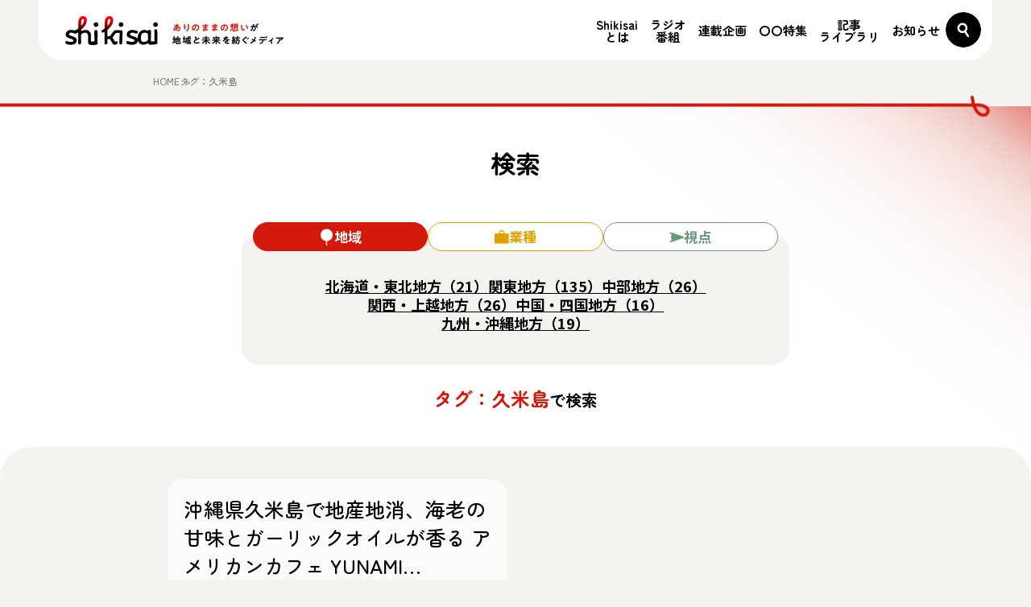

--- FILE ---
content_type: text/html; charset=UTF-8
request_url: https://chiiki-shikisai.com/tag/%E4%B9%85%E7%B1%B3%E5%B3%B6/
body_size: 12884
content:
<!DOCTYPE html>
<html lang="ja" dir="ltr">
<head prefix="og: http://ogp.me/ns# fb: http://ogp.me/ns/fb# website: http://ogp.me/ns/website#">

	<meta charset="UTF-8">
	<meta http-equiv="X-UA-Compatible" content="ie=edge">
	<meta name="viewport" content="width=device-width, initial-scale=1.0">
	<title>Shikisai</title>
	<meta name="description" content="地域の経営者や人々の語りを“ありのまま”に届けるインタビューメディア。静かな熱をすくいあげ、地域と未来を紡ぐ言葉に価値を見出します。">

	<meta property="og:locale" content="ja_JP">
	<meta property="og:url" content="https://chiiki-shikisai.com/tag/%e4%b9%85%e7%b1%b3%e5%b3%b6/">
	<meta property="og:type" content="website">
	<meta property="og:title" content="Shikisai">
	<meta property="og:site_name" content="Shikisai">
	<meta property="og:description" content="地域の経営者や人々の語りを“ありのまま”に届けるインタビューメディア。静かな熱をすくいあげ、地域と未来を紡ぐ言葉に価値を見出します。">
	<meta property="og:image" content="https://chiiki-shikisai.com/wp-content/themes/chiiki-shikisai-ver2/assets/img/ogp.jpg">

	<meta name="twitter:card" content="summary_large_image">
	<meta name="twitter:title" content="Shikisai">
	<meta name="twitter:description" content="地域の経営者や人々の語りを“ありのまま”に届けるインタビューメディア。静かな熱をすくいあげ、地域と未来を紡ぐ言葉に価値を見出します。">
	<meta name="twitter:image" content="https://chiiki-shikisai.com/wp-content/themes/chiiki-shikisai-ver2/assets/img/ogp.jpg">

    <link rel="preconnect" href="https://fonts.googleapis.com">
    <link rel="preconnect" href="https://fonts.gstatic.com" crossorigin>

	<meta name='robots' content='max-image-preview:large' />
<link rel='dns-prefetch' href='//fonts.googleapis.com' />
<link rel="alternate" type="application/rss+xml" title="Shikisai &raquo; 久米島 タグのフィード" href="https://chiiki-shikisai.com/tag/%e4%b9%85%e7%b1%b3%e5%b3%b6/feed/" />
<style id='wp-img-auto-sizes-contain-inline-css' type='text/css'>
img:is([sizes=auto i],[sizes^="auto," i]){contain-intrinsic-size:3000px 1500px}
/*# sourceURL=wp-img-auto-sizes-contain-inline-css */
</style>
<style id='wp-emoji-styles-inline-css' type='text/css'>

	img.wp-smiley, img.emoji {
		display: inline !important;
		border: none !important;
		box-shadow: none !important;
		height: 1em !important;
		width: 1em !important;
		margin: 0 0.07em !important;
		vertical-align: -0.1em !important;
		background: none !important;
		padding: 0 !important;
	}
/*# sourceURL=wp-emoji-styles-inline-css */
</style>
<style id='wp-block-library-inline-css' type='text/css'>
:root{--wp-block-synced-color:#7a00df;--wp-block-synced-color--rgb:122,0,223;--wp-bound-block-color:var(--wp-block-synced-color);--wp-editor-canvas-background:#ddd;--wp-admin-theme-color:#007cba;--wp-admin-theme-color--rgb:0,124,186;--wp-admin-theme-color-darker-10:#006ba1;--wp-admin-theme-color-darker-10--rgb:0,107,160.5;--wp-admin-theme-color-darker-20:#005a87;--wp-admin-theme-color-darker-20--rgb:0,90,135;--wp-admin-border-width-focus:2px}@media (min-resolution:192dpi){:root{--wp-admin-border-width-focus:1.5px}}.wp-element-button{cursor:pointer}:root .has-very-light-gray-background-color{background-color:#eee}:root .has-very-dark-gray-background-color{background-color:#313131}:root .has-very-light-gray-color{color:#eee}:root .has-very-dark-gray-color{color:#313131}:root .has-vivid-green-cyan-to-vivid-cyan-blue-gradient-background{background:linear-gradient(135deg,#00d084,#0693e3)}:root .has-purple-crush-gradient-background{background:linear-gradient(135deg,#34e2e4,#4721fb 50%,#ab1dfe)}:root .has-hazy-dawn-gradient-background{background:linear-gradient(135deg,#faaca8,#dad0ec)}:root .has-subdued-olive-gradient-background{background:linear-gradient(135deg,#fafae1,#67a671)}:root .has-atomic-cream-gradient-background{background:linear-gradient(135deg,#fdd79a,#004a59)}:root .has-nightshade-gradient-background{background:linear-gradient(135deg,#330968,#31cdcf)}:root .has-midnight-gradient-background{background:linear-gradient(135deg,#020381,#2874fc)}:root{--wp--preset--font-size--normal:16px;--wp--preset--font-size--huge:42px}.has-regular-font-size{font-size:1em}.has-larger-font-size{font-size:2.625em}.has-normal-font-size{font-size:var(--wp--preset--font-size--normal)}.has-huge-font-size{font-size:var(--wp--preset--font-size--huge)}.has-text-align-center{text-align:center}.has-text-align-left{text-align:left}.has-text-align-right{text-align:right}.has-fit-text{white-space:nowrap!important}#end-resizable-editor-section{display:none}.aligncenter{clear:both}.items-justified-left{justify-content:flex-start}.items-justified-center{justify-content:center}.items-justified-right{justify-content:flex-end}.items-justified-space-between{justify-content:space-between}.screen-reader-text{border:0;clip-path:inset(50%);height:1px;margin:-1px;overflow:hidden;padding:0;position:absolute;width:1px;word-wrap:normal!important}.screen-reader-text:focus{background-color:#ddd;clip-path:none;color:#444;display:block;font-size:1em;height:auto;left:5px;line-height:normal;padding:15px 23px 14px;text-decoration:none;top:5px;width:auto;z-index:100000}html :where(.has-border-color){border-style:solid}html :where([style*=border-top-color]){border-top-style:solid}html :where([style*=border-right-color]){border-right-style:solid}html :where([style*=border-bottom-color]){border-bottom-style:solid}html :where([style*=border-left-color]){border-left-style:solid}html :where([style*=border-width]){border-style:solid}html :where([style*=border-top-width]){border-top-style:solid}html :where([style*=border-right-width]){border-right-style:solid}html :where([style*=border-bottom-width]){border-bottom-style:solid}html :where([style*=border-left-width]){border-left-style:solid}html :where(img[class*=wp-image-]){height:auto;max-width:100%}:where(figure){margin:0 0 1em}html :where(.is-position-sticky){--wp-admin--admin-bar--position-offset:var(--wp-admin--admin-bar--height,0px)}@media screen and (max-width:600px){html :where(.is-position-sticky){--wp-admin--admin-bar--position-offset:0px}}

/*# sourceURL=wp-block-library-inline-css */
</style><style id='global-styles-inline-css' type='text/css'>
:root{--wp--preset--aspect-ratio--square: 1;--wp--preset--aspect-ratio--4-3: 4/3;--wp--preset--aspect-ratio--3-4: 3/4;--wp--preset--aspect-ratio--3-2: 3/2;--wp--preset--aspect-ratio--2-3: 2/3;--wp--preset--aspect-ratio--16-9: 16/9;--wp--preset--aspect-ratio--9-16: 9/16;--wp--preset--color--black: #000000;--wp--preset--color--cyan-bluish-gray: #abb8c3;--wp--preset--color--white: #ffffff;--wp--preset--color--pale-pink: #f78da7;--wp--preset--color--vivid-red: #cf2e2e;--wp--preset--color--luminous-vivid-orange: #ff6900;--wp--preset--color--luminous-vivid-amber: #fcb900;--wp--preset--color--light-green-cyan: #7bdcb5;--wp--preset--color--vivid-green-cyan: #00d084;--wp--preset--color--pale-cyan-blue: #8ed1fc;--wp--preset--color--vivid-cyan-blue: #0693e3;--wp--preset--color--vivid-purple: #9b51e0;--wp--preset--gradient--vivid-cyan-blue-to-vivid-purple: linear-gradient(135deg,rgb(6,147,227) 0%,rgb(155,81,224) 100%);--wp--preset--gradient--light-green-cyan-to-vivid-green-cyan: linear-gradient(135deg,rgb(122,220,180) 0%,rgb(0,208,130) 100%);--wp--preset--gradient--luminous-vivid-amber-to-luminous-vivid-orange: linear-gradient(135deg,rgb(252,185,0) 0%,rgb(255,105,0) 100%);--wp--preset--gradient--luminous-vivid-orange-to-vivid-red: linear-gradient(135deg,rgb(255,105,0) 0%,rgb(207,46,46) 100%);--wp--preset--gradient--very-light-gray-to-cyan-bluish-gray: linear-gradient(135deg,rgb(238,238,238) 0%,rgb(169,184,195) 100%);--wp--preset--gradient--cool-to-warm-spectrum: linear-gradient(135deg,rgb(74,234,220) 0%,rgb(151,120,209) 20%,rgb(207,42,186) 40%,rgb(238,44,130) 60%,rgb(251,105,98) 80%,rgb(254,248,76) 100%);--wp--preset--gradient--blush-light-purple: linear-gradient(135deg,rgb(255,206,236) 0%,rgb(152,150,240) 100%);--wp--preset--gradient--blush-bordeaux: linear-gradient(135deg,rgb(254,205,165) 0%,rgb(254,45,45) 50%,rgb(107,0,62) 100%);--wp--preset--gradient--luminous-dusk: linear-gradient(135deg,rgb(255,203,112) 0%,rgb(199,81,192) 50%,rgb(65,88,208) 100%);--wp--preset--gradient--pale-ocean: linear-gradient(135deg,rgb(255,245,203) 0%,rgb(182,227,212) 50%,rgb(51,167,181) 100%);--wp--preset--gradient--electric-grass: linear-gradient(135deg,rgb(202,248,128) 0%,rgb(113,206,126) 100%);--wp--preset--gradient--midnight: linear-gradient(135deg,rgb(2,3,129) 0%,rgb(40,116,252) 100%);--wp--preset--font-size--small: 13px;--wp--preset--font-size--medium: 20px;--wp--preset--font-size--large: 36px;--wp--preset--font-size--x-large: 42px;--wp--preset--spacing--20: 0.44rem;--wp--preset--spacing--30: 0.67rem;--wp--preset--spacing--40: 1rem;--wp--preset--spacing--50: 1.5rem;--wp--preset--spacing--60: 2.25rem;--wp--preset--spacing--70: 3.38rem;--wp--preset--spacing--80: 5.06rem;--wp--preset--shadow--natural: 6px 6px 9px rgba(0, 0, 0, 0.2);--wp--preset--shadow--deep: 12px 12px 50px rgba(0, 0, 0, 0.4);--wp--preset--shadow--sharp: 6px 6px 0px rgba(0, 0, 0, 0.2);--wp--preset--shadow--outlined: 6px 6px 0px -3px rgb(255, 255, 255), 6px 6px rgb(0, 0, 0);--wp--preset--shadow--crisp: 6px 6px 0px rgb(0, 0, 0);}:where(.is-layout-flex){gap: 0.5em;}:where(.is-layout-grid){gap: 0.5em;}body .is-layout-flex{display: flex;}.is-layout-flex{flex-wrap: wrap;align-items: center;}.is-layout-flex > :is(*, div){margin: 0;}body .is-layout-grid{display: grid;}.is-layout-grid > :is(*, div){margin: 0;}:where(.wp-block-columns.is-layout-flex){gap: 2em;}:where(.wp-block-columns.is-layout-grid){gap: 2em;}:where(.wp-block-post-template.is-layout-flex){gap: 1.25em;}:where(.wp-block-post-template.is-layout-grid){gap: 1.25em;}.has-black-color{color: var(--wp--preset--color--black) !important;}.has-cyan-bluish-gray-color{color: var(--wp--preset--color--cyan-bluish-gray) !important;}.has-white-color{color: var(--wp--preset--color--white) !important;}.has-pale-pink-color{color: var(--wp--preset--color--pale-pink) !important;}.has-vivid-red-color{color: var(--wp--preset--color--vivid-red) !important;}.has-luminous-vivid-orange-color{color: var(--wp--preset--color--luminous-vivid-orange) !important;}.has-luminous-vivid-amber-color{color: var(--wp--preset--color--luminous-vivid-amber) !important;}.has-light-green-cyan-color{color: var(--wp--preset--color--light-green-cyan) !important;}.has-vivid-green-cyan-color{color: var(--wp--preset--color--vivid-green-cyan) !important;}.has-pale-cyan-blue-color{color: var(--wp--preset--color--pale-cyan-blue) !important;}.has-vivid-cyan-blue-color{color: var(--wp--preset--color--vivid-cyan-blue) !important;}.has-vivid-purple-color{color: var(--wp--preset--color--vivid-purple) !important;}.has-black-background-color{background-color: var(--wp--preset--color--black) !important;}.has-cyan-bluish-gray-background-color{background-color: var(--wp--preset--color--cyan-bluish-gray) !important;}.has-white-background-color{background-color: var(--wp--preset--color--white) !important;}.has-pale-pink-background-color{background-color: var(--wp--preset--color--pale-pink) !important;}.has-vivid-red-background-color{background-color: var(--wp--preset--color--vivid-red) !important;}.has-luminous-vivid-orange-background-color{background-color: var(--wp--preset--color--luminous-vivid-orange) !important;}.has-luminous-vivid-amber-background-color{background-color: var(--wp--preset--color--luminous-vivid-amber) !important;}.has-light-green-cyan-background-color{background-color: var(--wp--preset--color--light-green-cyan) !important;}.has-vivid-green-cyan-background-color{background-color: var(--wp--preset--color--vivid-green-cyan) !important;}.has-pale-cyan-blue-background-color{background-color: var(--wp--preset--color--pale-cyan-blue) !important;}.has-vivid-cyan-blue-background-color{background-color: var(--wp--preset--color--vivid-cyan-blue) !important;}.has-vivid-purple-background-color{background-color: var(--wp--preset--color--vivid-purple) !important;}.has-black-border-color{border-color: var(--wp--preset--color--black) !important;}.has-cyan-bluish-gray-border-color{border-color: var(--wp--preset--color--cyan-bluish-gray) !important;}.has-white-border-color{border-color: var(--wp--preset--color--white) !important;}.has-pale-pink-border-color{border-color: var(--wp--preset--color--pale-pink) !important;}.has-vivid-red-border-color{border-color: var(--wp--preset--color--vivid-red) !important;}.has-luminous-vivid-orange-border-color{border-color: var(--wp--preset--color--luminous-vivid-orange) !important;}.has-luminous-vivid-amber-border-color{border-color: var(--wp--preset--color--luminous-vivid-amber) !important;}.has-light-green-cyan-border-color{border-color: var(--wp--preset--color--light-green-cyan) !important;}.has-vivid-green-cyan-border-color{border-color: var(--wp--preset--color--vivid-green-cyan) !important;}.has-pale-cyan-blue-border-color{border-color: var(--wp--preset--color--pale-cyan-blue) !important;}.has-vivid-cyan-blue-border-color{border-color: var(--wp--preset--color--vivid-cyan-blue) !important;}.has-vivid-purple-border-color{border-color: var(--wp--preset--color--vivid-purple) !important;}.has-vivid-cyan-blue-to-vivid-purple-gradient-background{background: var(--wp--preset--gradient--vivid-cyan-blue-to-vivid-purple) !important;}.has-light-green-cyan-to-vivid-green-cyan-gradient-background{background: var(--wp--preset--gradient--light-green-cyan-to-vivid-green-cyan) !important;}.has-luminous-vivid-amber-to-luminous-vivid-orange-gradient-background{background: var(--wp--preset--gradient--luminous-vivid-amber-to-luminous-vivid-orange) !important;}.has-luminous-vivid-orange-to-vivid-red-gradient-background{background: var(--wp--preset--gradient--luminous-vivid-orange-to-vivid-red) !important;}.has-very-light-gray-to-cyan-bluish-gray-gradient-background{background: var(--wp--preset--gradient--very-light-gray-to-cyan-bluish-gray) !important;}.has-cool-to-warm-spectrum-gradient-background{background: var(--wp--preset--gradient--cool-to-warm-spectrum) !important;}.has-blush-light-purple-gradient-background{background: var(--wp--preset--gradient--blush-light-purple) !important;}.has-blush-bordeaux-gradient-background{background: var(--wp--preset--gradient--blush-bordeaux) !important;}.has-luminous-dusk-gradient-background{background: var(--wp--preset--gradient--luminous-dusk) !important;}.has-pale-ocean-gradient-background{background: var(--wp--preset--gradient--pale-ocean) !important;}.has-electric-grass-gradient-background{background: var(--wp--preset--gradient--electric-grass) !important;}.has-midnight-gradient-background{background: var(--wp--preset--gradient--midnight) !important;}.has-small-font-size{font-size: var(--wp--preset--font-size--small) !important;}.has-medium-font-size{font-size: var(--wp--preset--font-size--medium) !important;}.has-large-font-size{font-size: var(--wp--preset--font-size--large) !important;}.has-x-large-font-size{font-size: var(--wp--preset--font-size--x-large) !important;}
/*# sourceURL=global-styles-inline-css */
</style>

<style id='classic-theme-styles-inline-css' type='text/css'>
/*! This file is auto-generated */
.wp-block-button__link{color:#fff;background-color:#32373c;border-radius:9999px;box-shadow:none;text-decoration:none;padding:calc(.667em + 2px) calc(1.333em + 2px);font-size:1.125em}.wp-block-file__button{background:#32373c;color:#fff;text-decoration:none}
/*# sourceURL=/wp-includes/css/classic-themes.min.css */
</style>
<link rel='stylesheet' id='contact-form-7-css' href='https://chiiki-shikisai.com/wp-content/plugins/contact-form-7/includes/css/styles.css?ver=6.1.4' type='text/css' media='all' />
<link rel='stylesheet' id='google-fonts-css' href='https://fonts.googleapis.com/css2?family=Noto+Sans+JP:wght@100..900&#038;family=Zen+Maru+Gothic:wght@300;400;500;700;900&#038;display=swap' type='text/css' media='all' />
<link rel='stylesheet' id='swiper-style-css' href='https://chiiki-shikisai.com/wp-content/themes/chiiki-shikisai-ver2/library/swiper/swiper-bundle.min.css?ver=8.4.5' type='text/css' media='all' />
<link rel='stylesheet' id='theme-style-css' href='https://chiiki-shikisai.com/wp-content/themes/chiiki-shikisai-ver2/style.css?20260129-171220&#038;ver=1.0.0' type='text/css' media='all' />
<script type="text/javascript" src="https://chiiki-shikisai.com/wp-includes/js/jquery/jquery.min.js?ver=3.7.1" id="jquery-core-js"></script>
<script type="text/javascript" src="https://chiiki-shikisai.com/wp-includes/js/jquery/jquery-migrate.min.js?ver=3.4.1" id="jquery-migrate-js"></script>
<link rel="https://api.w.org/" href="https://chiiki-shikisai.com/wp-json/" /><link rel="alternate" title="JSON" type="application/json" href="https://chiiki-shikisai.com/wp-json/wp/v2/tags/241" /><link rel="EditURI" type="application/rsd+xml" title="RSD" href="https://chiiki-shikisai.com/xmlrpc.php?rsd" />
<meta name="generator" content="WordPress 6.9" />
<meta name="generator" content="performance-lab 4.0.0; plugins: webp-uploads">
<meta name="generator" content="webp-uploads 2.6.0">
    <link rel="icon" href="https://chiiki-shikisai.com/wp-content/themes/chiiki-shikisai-ver2/assets/img/favicons/favicon.ico">
    <link rel="apple-touch-icon" sizes="180x180" href="https://chiiki-shikisai.com/wp-content/themes/chiiki-shikisai-ver2/assets/img/favicons/apple-icon-180x180.jpg">
    <link rel="icon" type="image/jpeg" sizes="512x512" href="https://chiiki-shikisai.com/wp-content/themes/chiiki-shikisai-ver2/assets/img/favicons/favicon-512x512.jpg">
    <link rel="icon" type="image/jpeg" sizes="192x192" href="https://chiiki-shikisai.com/wp-content/themes/chiiki-shikisai-ver2/assets/img/favicons/favicon-192x192.jpg">
    <link rel="icon" type="image/jpeg" sizes="128x128" href="https://chiiki-shikisai.com/wp-content/themes/chiiki-shikisai-ver2/assets/img/favicons/favicon-128x128.jpg">
    <link rel="icon" type="image/jpeg" sizes="72x72" href="https://chiiki-shikisai.com/wp-content/themes/chiiki-shikisai-ver2/assets/img/favicons/favicon-72x72.jpg">
    <link rel="icon" type="image/jpeg" sizes="48x48" href="https://chiiki-shikisai.com/wp-content/themes/chiiki-shikisai-ver2/assets/img/favicons/favicon-48x48.jpg">
    <link rel="icon" type="image/jpeg" sizes="32x32" href="https://chiiki-shikisai.com/wp-content/themes/chiiki-shikisai-ver2/assets/img/favicons/favicon-32x32.jpg">
    <link rel="icon" type="image/jpeg" sizes="16x16" href="https://chiiki-shikisai.com/wp-content/themes/chiiki-shikisai-ver2/assets/img/favicons/favicon-16x16.jpg">
    <link rel="manifest" href="https://chiiki-shikisai.com/wp-content/themes/chiiki-shikisai-ver2/assets/js/manifest.json?ver=1.0.1" crossorigin="use-credentials">

    <meta name="apple-mobile-web-app-capable" content="yes">
    <meta name="mobile-web-app-capable" content="yes">
    <meta name="apple-mobile-web-app-status-bar-style" content="black">

    
	<!-- Google Tag Manager -->
	<script>(function(w,d,s,l,i){w[l]=w[l]||[];w[l].push({'gtm.start':
	new Date().getTime(),event:'gtm.js'});var f=d.getElementsByTagName(s)[0],
	j=d.createElement(s),dl=l!='dataLayer'?'&l='+l:'';j.async=true;j.src=
	'https://www.googletagmanager.com/gtm.js?id='+i+dl;f.parentNode.insertBefore(j,f);
	})(window,document,'script','dataLayer','GTM-K89H9DBX');</script>
	<!-- End Google Tag Manager -->

	<!-- Meta Pixel Code -->
	<script>
		!function(f,b,e,v,n,t,s)
		{if(f.fbq)return;n=f.fbq=function(){n.callMethod?
		n.callMethod.apply(n,arguments):n.queue.push(arguments)};
		if(!f._fbq)f._fbq=n;n.push=n;n.loaded=!0;n.version='2.0';
		n.queue=[];t=b.createElement(e);t.async=!0;
		t.src=v;s=b.getElementsByTagName(e)[0];
		s.parentNode.insertBefore(t,s)}(window, document,'script',
		'https://connect.facebook.net/en_US/fbevents.js');
		fbq('init', '10075527009208394');
		fbq('track', 'PageView');
	</script>
	<noscript><img height="1" width="1" style="display:none"
	src="https://www.facebook.com/tr?id=10075527009208394&ev=PageView&noscript=1"
	/></noscript>
	<!-- End Meta Pixel Code -->

</head>

<body class="archive tag tag-241 wp-theme-chiiki-shikisai-ver2">
<!-- Google Tag Manager (noscript) -->
<noscript><iframe src="https://www.googletagmanager.com/ns.html?id=GTM-K89H9DBX"
height="0" width="0" style="display:none;visibility:hidden"></iframe></noscript>
<!-- End Google Tag Manager (noscript) -->


    <header id="js_sub_header" class="global-header-subpage">
		<div class="global-header-subpage-container">
			<a href="https://chiiki-shikisai.com" class="global-header-subpage-logo">
				<img width="271" height="36" src="https://chiiki-shikisai.com/wp-content/themes/chiiki-shikisai-ver2/assets/img/logo-subpage.png" srcset="https://chiiki-shikisai.com/wp-content/themes/chiiki-shikisai-ver2/assets/img/logo-subpage@2x.png" alt="shikisai ありのままの想いが地域と未来を紡ぐメディア">
			</a>
			<div class="global-header-subpage-navigation-wrap">
				<nav class="global-header-navigation">
					<ul class="global-header-menu">
						<li class="global-header-menu-item">
							<a href="https://chiiki-shikisai.com/about/">Shikisai<br>とは</a>
						</li>
						<li class="global-header-menu-item">
							<a href="https://chiiki-shikisai.com/radio/">ラジオ<br>番組</a>
						</li>
						<li class="global-header-menu-item">
							<a href="https://chiiki-shikisai.com/columns/">連載企画</a>
						</li>
						<li class="global-header-menu-item">
							<a href="https://chiiki-shikisai.com/feature/">〇〇特集</a>
						</li>
						<li class="global-header-menu-item">
							<a href="https://chiiki-shikisai.com/archive/">記事<br>ライブラリ</a>
						</li>
						<li class="global-header-menu-item">
							<a href="https://chiiki-shikisai.com/news/">お知らせ</a>
						</li>
					</ul>
					<div class="global-header-hamburger">
						<span class="global-header-menu-hamburger-button js-header-sp-nav-open">
							<picture>
								<source srcset="https://chiiki-shikisai.com/wp-content/themes/chiiki-shikisai-ver2/assets/img/icon-hamburger-sp.png" media="(max-width:767px)">
								<img width="44" height="44" src="https://chiiki-shikisai.com/wp-content/themes/chiiki-shikisai-ver2/assets/img/icon-hamburger.png" srcset="https://chiiki-shikisai.com/wp-content/themes/chiiki-shikisai-ver2/assets/img/icon-hamburger@2x.png 2x" alt="開く">
							</picture>
						</span>
					</div>
					<div class="global-header-search-button">
						<span class="global-header-menu-search-button js-sph-modal-open">
							<img width="44" height="44" src="https://chiiki-shikisai.com/wp-content/themes/chiiki-shikisai-ver2/assets/img/icon-search01.png" srcset="https://chiiki-shikisai.com/wp-content/themes/chiiki-shikisai-ver2/assets/img/icon-search01@2x.png 2x" alt="検索">
						</span>
					</div>
				</nav>
			</div>
		</div>
    </header>

	<div class="global-header-sp">
		<div id="js_header_sp_nav" class="global-header-sp-navigation">
			<div class="global-header-sp-inner">
				<div class="global-header-sp-logo">
					<img width="70" height="40" src="https://chiiki-shikisai.com/wp-content/themes/chiiki-shikisai-ver2/assets/img/logo-sp.png" srcset="https://chiiki-shikisai.com/wp-content/themes/chiiki-shikisai-ver2/assets/img/logo-sp@2x.png" alt="shikisai ありのままの想いが地域と未来を紡ぐメディア">
				</div>
				<div id="js_header_sp_nav_close" class="global-header-sp-close-button">
					<img width="35" height="35" src="https://chiiki-shikisai.com/wp-content/themes/chiiki-shikisai-ver2/assets/img/icon-close-sp.png" srcset="https://chiiki-shikisai.com/wp-content/themes/chiiki-shikisai-ver2/assets/img/icon-close-sp@2x.png" alt="閉じる">
				</div>
				<div class="global-header-sp-content">
					<div class="global-header-sp-main-menu">
						<ul class="global-header-sp-main-menu-list">
							<li class="global-header-sp-main-menu-item">
								<a href="https://chiiki-shikisai.com/about/">Shikisaiとは</a>
							</li>
							<li class="global-header-sp-main-menu-item">
								<a href="https://chiiki-shikisai.com/radio/">ラジオ番組</a>
							</li>
							<li class="global-header-sp-main-menu-item">
								<a href="https://chiiki-shikisai.com/columns/">連載企画</a>
							</li>
							<li class="global-header-sp-main-menu-item">
								<a href="https://chiiki-shikisai.com/feature/">〇〇特集</a>
							</li>
							<li class="global-header-sp-main-menu-item">
								<a href="https://chiiki-shikisai.com/archive/">記事ライブラリ</a>
							</li>
							<li class="global-header-sp-main-menu-item">
								<a href="https://chiiki-shikisai.com/news/">お知らせ</a>
							</li>
						</ul>
					</div>
	
					<div class="global-header-sp-sub-menu">
						<ul class="global-header-sp-sub-menu-list">
							<li class="global-header-sp-sub-menu-item">
								<a href="https://chiiki-shikisai.com/pr/" target="_blank" rel="noopener">人物録</a>
							</li>
							<li class="global-header-sp-sub-menu-item">
								<a href="https://webrica.jp/" target="_blank" rel="noopener">運営会社</a>
							</li>
							<li class="global-header-sp-sub-menu-item">
								<a href="https://chiiki-shikisai.com/contact/">掲載をご希望の方はこちら</a>
							</li>
							<li class="global-header-sp-sub-menu-item">
								<a href="https://chiiki-shikisai.com/contact/">問い合わせ</a>
							</li>
							<li class="global-header-sp-sub-menu-item">
								<a href="https://chiiki-shikisai.com/terms-of-service/">利用規約</a>
							</li>
							<li class="global-header-sp-sub-menu-item">
								<a href="https://chiiki-shikisai.com/privacy-policy/">プライバシーポリシー</a>
							</li>
							<li class="global-header-sp-sub-menu-item">
								<a href="https://chiiki-shikisai.com/ai-usage-guidelines/">生成AI利用に関するガイドライン</a>
							</li>
						</ul>
					</div>
	
										<div class="global-header-sp-banner">
						<div class="global-header-sp-banner-list">
															<a href="https://chiiki-shikisai.com/columns/column_c/" class="global-header-sp-banner-item">
									<span class="global-header-sp-banner-item-image">
										<img width="720" height="490" src="https://chiiki-shikisai.com/wp-content/uploads/2025/08/1.webp" class="attachment-full size-full" alt="編集部企画" decoding="async" fetchpriority="high" srcset="https://chiiki-shikisai.com/wp-content/uploads/2025/08/1.webp 720w, https://chiiki-shikisai.com/wp-content/uploads/2025/08/1-300x204.webp 300w" sizes="(max-width: 720px) 100vw, 720px" />									</span>
								</a>
															<a href="https://chiiki-shikisai.com/contact/" class="global-header-sp-banner-item">
									<span class="global-header-sp-banner-item-image">
										<img width="720" height="490" src="https://chiiki-shikisai.com/wp-content/uploads/2025/08/2.webp" class="attachment-full size-full" alt="掲載をご検討中の企業様へ" decoding="async" srcset="https://chiiki-shikisai.com/wp-content/uploads/2025/08/2.webp 720w, https://chiiki-shikisai.com/wp-content/uploads/2025/08/2-300x204.webp 300w" sizes="(max-width: 720px) 100vw, 720px" />									</span>
								</a>
													</div>
					</div>
						
				</div>
				<div class="global-header-sp-sns">
					<div class="global-header-sp-bg-curve"></div>
					<div class="global-header-sp-sns-block">
												<div class="global-header-sp-sns-list">
																							<a href="https://www.tiktok.com/@shikisairadio" target="_blank" rel="noopener noreferrer" class="global-header-sp-sns-item" style="--icon-width:17">
									<img width="17" height="19" src="https://chiiki-shikisai.com/wp-content/themes/chiiki-shikisai-ver2/assets/img/sns-icon-footer-tiktok.png" alt="TikTok" class="icon">
								</a>
																															<a href="https://www.instagram.com/shikisairadio" target="_blank" rel="noopener noreferrer" class="global-header-sp-sns-item" style="--icon-width:22">
									<img width="22" height="22" src="https://chiiki-shikisai.com/wp-content/themes/chiiki-shikisai-ver2/assets/img/sns-icon-footer-instagram.png" alt="Instagram" class="icon">
								</a>
																															<a href="https://www.youtube.com/channel/UCnatz_nvMaHQCx2q_ICAvTg" target="_blank" rel="noopener noreferrer" class="global-header-sp-sns-item" style="--icon-width:26">
									<img width="26" height="18" src="https://chiiki-shikisai.com/wp-content/themes/chiiki-shikisai-ver2/assets/img/sns-icon-footer-youtube.png" alt="Youtube" class="icon">
								</a>
																															<a href="https://open.spotify.com/show/2OT9FgFFoY8oOOGw7SyGUx?si=f6adf871e28d4572" target="_blank" rel="noopener noreferrer" class="global-header-sp-sns-item" style="--icon-width:21">
									<img width="21" height="21" src="https://chiiki-shikisai.com/wp-content/themes/chiiki-shikisai-ver2/assets/img/sns-icon-footer-spotify.png" alt="Spotify" class="icon">
								</a>
																															<a href="https://podcasts.apple.com/jp/podcast/%E3%83%A9%E3%82%B8%E3%82%AA%E7%95%AA%E7%B5%84-%E5%9C%B0%E5%9F%9F%E8%89%B2%E5%BD%A9/id1752105394" target="_blank" rel="noopener noreferrer" class="global-header-sp-sns-item" style="--icon-width:24">
									<img width="24" height="27" src="https://chiiki-shikisai.com/wp-content/themes/chiiki-shikisai-ver2/assets/img/sns-icon-footer-podcast.png" alt="Podcast" class="icon">
								</a>
																					</div>
					</div>
		
					<div class="global-header-sp-footer-logo-wrap">
						<a href="https://chiiki-shikisai.com" class="global-header-sp-footer-logo">
							<img width="65" height="21" src="https://chiiki-shikisai.com/wp-content/themes/chiiki-shikisai-ver2/assets/img/logo-footer.png" srcset="https://chiiki-shikisai.com/wp-content/themes/chiiki-shikisai-ver2/assets/img/logo-footer@2x.png" alt="shikisai">
						</a>
					</div>
					<p class="global-header-sp-copyrights">
						&copy; Shikisai
					</p>
				</div>
			</div>
		</div>
	</div>

	<div id="js_sph_modal" class="search-posts-header-modal">
		<div class="search-posts-header-modal-inner">
			<div class="search-posts-header-modal-close js-sph-modal-close">
				<img width="44" height="44" src="https://chiiki-shikisai.com/wp-content/themes/chiiki-shikisai-ver2/assets/img/icon-close.png" srcset="https://chiiki-shikisai.com/wp-content/themes/chiiki-shikisai-ver2/assets/img/icon-close@2x.png 2x" alt="閉じる">
			</div>
			<div class="search-posts-header-modal-content">
				<div class="search-posts-header-modal-freeword-block">
					<div class="search-posts-header-modal-freeword-block-bg-wrap">
						<picture>
							<source srcset="https://chiiki-shikisai.com/wp-content/themes/chiiki-shikisai-ver2/assets/img/search-input-bg04.png?ver=1.6" media="(max-width:767px)">
							<img width="573" height="234" src="https://chiiki-shikisai.com/wp-content/themes/chiiki-shikisai-ver2/assets/img/search-input-bg03.png" alt="">
						</picture>
					</div>
					<div class="search-posts-header-modal-freeword">
						<form action="https://chiiki-shikisai.com/" method="get" class="search-posts-header-modal-freeword-input-form">
							<input type="text" name="s" placeholder="フリーワード検索">
							<button>
								<img width="39" height="39" src="https://chiiki-shikisai.com/wp-content/themes/chiiki-shikisai-ver2/assets/img/icon-search01.png" srcset="https://chiiki-shikisai.com/wp-content/themes/chiiki-shikisai-ver2/assets/img/icon-search01@2x.png 2x" alt="検索" class="icon">
							</button>
						</form>
					</div>
				</div>
				<div class="search-posts-header-modal-categories">
					<div class="js-search-tax-block">
        <div class="search-posts-categories-modal-taxonomies">
        <ul class="search-posts-categories-modal-taxonomies-list">
                                                <li class="search-posts-categories-modal-taxonomies-item js-taxonomy-parent-tab region current">
                        <span class="search-posts-categories-modal-taxonomies-icon">
                            <img width="18" height="25" src="https://chiiki-shikisai.com/wp-content/themes/chiiki-shikisai-ver2/assets/img/icon-cat-region.png" alt="地域" class="default">
                            <img width="18" height="25" src="https://chiiki-shikisai.com/wp-content/themes/chiiki-shikisai-ver2/assets/img/icon-cat-region-white.png" alt="地域" class="current">
                        </span>
                        <span class="text">地域</span>
                    </li>
                                                                <li class="search-posts-categories-modal-taxonomies-item js-taxonomy-parent-tab industry">
                        <span class="search-posts-categories-modal-taxonomies-icon">
                            <img width="23" height="17" src="https://chiiki-shikisai.com/wp-content/themes/chiiki-shikisai-ver2/assets/img/icon-cat-industry-white.png" alt="業種" class="current">
                            <img width="23" height="17" src="https://chiiki-shikisai.com/wp-content/themes/chiiki-shikisai-ver2/assets/img/icon-cat-industry.png" alt="業種" class="default">
                        </span>
                        <span class="text">業種</span>
                    </li>
                                                                <li class="search-posts-categories-modal-taxonomies-item js-taxonomy-parent-tab perspective">
                        <span class="search-posts-categories-modal-taxonomies-icon">
                            <img width="20" height="19" src="https://chiiki-shikisai.com/wp-content/themes/chiiki-shikisai-ver2/assets/img/icon-cat-perspective.png" alt="視点" class="default">
                            <img width="20" height="19" src="https://chiiki-shikisai.com/wp-content/themes/chiiki-shikisai-ver2/assets/img/icon-cat-perspective-white.png" alt="視点" class="current">
                        </span>
                        <span class="text">視点</span>
                    </li>
                                    </ul>
    </div>
    
    <div class="search-posts-categories-modal-terms-block">
                    <div class="search-posts-categories-modal-terms-parent js-taxonomy-parent-block region current">
                                <ul class="search-posts-categories-modal-terms-parent-list">
                                        <li class="search-posts-categories-modal-terms-item">
                                                    <a href="https://chiiki-shikisai.com/region/hokkaido_tohoku/" class="text">北海道・東北地方（21）</a>
                                            </li>
                                        <li class="search-posts-categories-modal-terms-item">
                                                    <a href="https://chiiki-shikisai.com/region/kanto/" class="text">関東地方（135）</a>
                                            </li>
                                        <li class="search-posts-categories-modal-terms-item">
                                                    <a href="https://chiiki-shikisai.com/region/chubu/" class="text">中部地方（26）</a>
                                            </li>
                                        <li class="search-posts-categories-modal-terms-item">
                                                    <a href="https://chiiki-shikisai.com/region/kansai_joetsu/" class="text">関西・上越地方（26）</a>
                                            </li>
                                        <li class="search-posts-categories-modal-terms-item">
                                                    <a href="https://chiiki-shikisai.com/region/chugoku_shikoku/" class="text">中国・四国地方（16）</a>
                                            </li>
                                        <li class="search-posts-categories-modal-terms-item">
                                                    <a href="https://chiiki-shikisai.com/region/kyushu_okinawa/" class="text">九州・沖縄地方（19）</a>
                                            </li>
                                    </ul>
            </div>
                    <div class="search-posts-categories-modal-terms-parent js-taxonomy-parent-block industry">
                                <ul class="search-posts-categories-modal-terms-parent-list">
                                        <li class="search-posts-categories-modal-terms-item">
                                                    <a href="https://chiiki-shikisai.com/industry/%e7%be%8e%e5%ae%b9%e3%83%bb%e5%81%a5%e5%ba%b7/" class="text">美容・健康（21）</a>
                                            </li>
                                        <li class="search-posts-categories-modal-terms-item">
                                                    <a href="https://chiiki-shikisai.com/industry/%e5%bb%ba%e7%af%89%e3%83%bb%e4%b8%8d%e5%8b%95%e7%94%a3/" class="text">建築・不動産（21）</a>
                                            </li>
                                        <li class="search-posts-categories-modal-terms-item">
                                                    <a href="https://chiiki-shikisai.com/industry/%e8%a3%bd%e9%80%a0%e3%83%bb%e3%82%82%e3%81%ae%e3%81%a5%e3%81%8f%e3%82%8a/" class="text">製造・ものづくり（26）</a>
                                            </li>
                                        <li class="search-posts-categories-modal-terms-item">
                                                    <a href="https://chiiki-shikisai.com/industry/%e5%b0%8f%e5%a3%b2%e3%83%bb%e3%82%b5%e3%83%bc%e3%83%93%e3%82%b9%e6%a5%ad/" class="text">小売・サービス業（16）</a>
                                            </li>
                                        <li class="search-posts-categories-modal-terms-item">
                                                    <a href="https://chiiki-shikisai.com/industry/%e6%96%87%e5%8c%96%e3%83%bb%e3%82%b9%e3%83%9d%e3%83%bc%e3%83%84%e3%83%bb%e8%a6%b3%e5%85%89/" class="text">文化・スポーツ・観光（8）</a>
                                            </li>
                                        <li class="search-posts-categories-modal-terms-item">
                                                    <a href="https://chiiki-shikisai.com/industry/it%e3%83%bb%e3%83%87%e3%82%b8%e3%82%bf%e3%83%ab/" class="text">IT・デジタル（20）</a>
                                            </li>
                                        <li class="search-posts-categories-modal-terms-item">
                                                    <a href="https://chiiki-shikisai.com/industry/%e7%89%a9%e6%b5%81%e3%83%bb%e4%ba%a4%e9%80%9a/" class="text">物流・交通（4）</a>
                                            </li>
                                        <li class="search-posts-categories-modal-terms-item">
                                                    <a href="https://chiiki-shikisai.com/industry/%e8%be%b2%e6%9e%97%e6%b0%b4%e7%94%a3%e6%a5%ad/" class="text">農林水産業（4）</a>
                                            </li>
                                        <li class="search-posts-categories-modal-terms-item">
                                                    <a href="https://chiiki-shikisai.com/industry/%e9%a3%9f%e5%93%81/" class="text">食品（36）</a>
                                            </li>
                                        <li class="search-posts-categories-modal-terms-item">
                                                    <a href="https://chiiki-shikisai.com/industry/%e4%ba%ba%e6%9d%90%e3%83%bb%e6%95%99%e8%82%b2%e6%94%af%e6%8f%b4/" class="text">人材・教育支援（32）</a>
                                            </li>
                                        <li class="search-posts-categories-modal-terms-item">
                                                    <a href="https://chiiki-shikisai.com/industry/%e5%8c%bb%e7%99%82/" class="text">医療（17）</a>
                                            </li>
                                        <li class="search-posts-categories-modal-terms-item">
                                                    <a href="https://chiiki-shikisai.com/industry/%e3%81%9d%e3%81%ae%e4%bb%96/" class="text">その他（41）</a>
                                            </li>
                                    </ul>
            </div>
                    <div class="search-posts-categories-modal-terms-parent js-taxonomy-parent-block perspective">
                                <ul class="search-posts-categories-modal-terms-parent-list">
                                        <li class="search-posts-categories-modal-terms-item">
                                                    <a href="https://chiiki-shikisai.com/perspective/%e7%9f%a5%e8%a6%8b/" class="text">知見（42）</a>
                                            </li>
                                        <li class="search-posts-categories-modal-terms-item">
                                                    <a href="https://chiiki-shikisai.com/perspective/%e5%ad%a6%e7%bf%92/" class="text">学習（25）</a>
                                            </li>
                                        <li class="search-posts-categories-modal-terms-item">
                                                    <a href="https://chiiki-shikisai.com/perspective/%e4%ba%a4%e6%b5%81/" class="text">交流（14）</a>
                                            </li>
                                        <li class="search-posts-categories-modal-terms-item">
                                                    <a href="https://chiiki-shikisai.com/perspective/%e6%80%9d%e7%b4%a2/" class="text">思索（20）</a>
                                            </li>
                                        <li class="search-posts-categories-modal-terms-item">
                                                    <a href="https://chiiki-shikisai.com/perspective/%e7%99%ba%e8%a6%8b/" class="text">発見（40）</a>
                                            </li>
                                        <li class="search-posts-categories-modal-terms-item">
                                                    <a href="https://chiiki-shikisai.com/perspective/%e5%85%b1%e9%b3%b4/" class="text">共鳴（28）</a>
                                            </li>
                                        <li class="search-posts-categories-modal-terms-item">
                                                    <a href="https://chiiki-shikisai.com/perspective/%e6%8c%91%e6%88%a6/" class="text">挑戦（56）</a>
                                            </li>
                                        <li class="search-posts-categories-modal-terms-item">
                                                    <a href="https://chiiki-shikisai.com/perspective/%e5%b1%95%e6%9c%9b/" class="text">展望（36）</a>
                                            </li>
                                        <li class="search-posts-categories-modal-terms-item">
                                                    <span class="text">その他（0）</span>
                                            </li>
                                    </ul>
            </div>
            </div>
</div>
				</div>
				<div class="search-posts-header-modal-keyword">
					<div class="search-posts-keyword-block">
    <p class="search-posts-keyword-heading">
        <img width="16" height="17" src="https://chiiki-shikisai.com/wp-content/themes/chiiki-shikisai-ver2/assets/img/icon-tag01.png" alt="タグ" class="icon">
        <span class="text">よく検索されているキーワード</span>
    </p>
    <div class="search-posts-keyword-list-wrap">
                <ul class="search-posts-keyword-list">
                            <li class="search-posts-keyword-item">
                    <a href="https://chiiki-shikisai.com/?s=老舗">老舗</a>
                </li>
                            <li class="search-posts-keyword-item">
                    <a href="https://chiiki-shikisai.com/?s=ベンチャー">ベンチャー</a>
                </li>
                            <li class="search-posts-keyword-item">
                    <a href="https://chiiki-shikisai.com/?s=地域密着">地域密着</a>
                </li>
                            <li class="search-posts-keyword-item">
                    <a href="https://chiiki-shikisai.com/?s=起業">起業</a>
                </li>
                            <li class="search-posts-keyword-item">
                    <a href="https://chiiki-shikisai.com/?s=DX">DX</a>
                </li>
                            <li class="search-posts-keyword-item">
                    <a href="https://chiiki-shikisai.com/?s=池上彰">池上彰</a>
                </li>
                            <li class="search-posts-keyword-item">
                    <a href="https://chiiki-shikisai.com/?s=コンサル">コンサル</a>
                </li>
                            <li class="search-posts-keyword-item">
                    <a href="https://chiiki-shikisai.com/?s=子育て">子育て</a>
                </li>
                            <li class="search-posts-keyword-item">
                    <a href="https://chiiki-shikisai.com/?s=アート">アート</a>
                </li>
                            <li class="search-posts-keyword-item">
                    <a href="https://chiiki-shikisai.com/?s=おいしい">おいしい</a>
                </li>
                    </ul>
            </div>
</div>				</div>
			</div>
		</div>
		<div id="js_sph_modal_bg" class="search-posts-header-modal-bg js-sph-modal-close"></div>
	</div>


    <main role="main" class="main-contents">
<div class="breadcrumb-section">
    <div class="breadcrumb-container">
        <div class="breadcrumb-inner">
            <div class="breadcrumb-content">
                <ol class="breadcrumb-list" itemscope itemtype="http://schema.org/BreadcrumbList">
                                            <li class="breadcrumb-item" itemprop="itemListElement" itemscope itemtype="http://schema.org/ListItem">
                                                            <a href="/" itemprop="item">
                                    <span itemprop="name">HOME</span>
                                </a>
                                                        <meta itemprop="position" content="1">
                        </li>
                                            <li class="breadcrumb-item" itemprop="itemListElement" itemscope itemtype="http://schema.org/ListItem">
                                                            <span itemprop="name">タグ：久米島</span>
                                                        <meta itemprop="position" content="2">
                        </li>
                                    </ol>
            </div>
        </div>
    </div>
    <div class="breadcrumb-bottom">
        <div class="breadcrumb-bottom-line"></div>
        <div class="breadcrumb-bottom-knot"></div>
    </div>
</div>
<section class="subpage-top-section">
    <div class="container">
        <div class="subpage-top-inner">
                            <h1 class="subpage-top-title">検索</h1>
            
            
                            <div class="subpage-top-categories-modal-block">
                    <div class="js-search-tax-block">
        <div class="search-posts-categories-modal-taxonomies">
        <ul class="search-posts-categories-modal-taxonomies-list">
                                                <li class="search-posts-categories-modal-taxonomies-item js-taxonomy-parent-tab region current">
                        <span class="search-posts-categories-modal-taxonomies-icon">
                            <img width="18" height="25" src="https://chiiki-shikisai.com/wp-content/themes/chiiki-shikisai-ver2/assets/img/icon-cat-region.png" alt="地域" class="default">
                            <img width="18" height="25" src="https://chiiki-shikisai.com/wp-content/themes/chiiki-shikisai-ver2/assets/img/icon-cat-region-white.png" alt="地域" class="current">
                        </span>
                        <span class="text">地域</span>
                    </li>
                                                                <li class="search-posts-categories-modal-taxonomies-item js-taxonomy-parent-tab industry">
                        <span class="search-posts-categories-modal-taxonomies-icon">
                            <img width="23" height="17" src="https://chiiki-shikisai.com/wp-content/themes/chiiki-shikisai-ver2/assets/img/icon-cat-industry-white.png" alt="業種" class="current">
                            <img width="23" height="17" src="https://chiiki-shikisai.com/wp-content/themes/chiiki-shikisai-ver2/assets/img/icon-cat-industry.png" alt="業種" class="default">
                        </span>
                        <span class="text">業種</span>
                    </li>
                                                                <li class="search-posts-categories-modal-taxonomies-item js-taxonomy-parent-tab perspective">
                        <span class="search-posts-categories-modal-taxonomies-icon">
                            <img width="20" height="19" src="https://chiiki-shikisai.com/wp-content/themes/chiiki-shikisai-ver2/assets/img/icon-cat-perspective.png" alt="視点" class="default">
                            <img width="20" height="19" src="https://chiiki-shikisai.com/wp-content/themes/chiiki-shikisai-ver2/assets/img/icon-cat-perspective-white.png" alt="視点" class="current">
                        </span>
                        <span class="text">視点</span>
                    </li>
                                    </ul>
    </div>
    
    <div class="search-posts-categories-modal-terms-block">
                    <div class="search-posts-categories-modal-terms-parent js-taxonomy-parent-block region current">
                                <ul class="search-posts-categories-modal-terms-parent-list">
                                        <li class="search-posts-categories-modal-terms-item">
                                                    <a href="https://chiiki-shikisai.com/region/hokkaido_tohoku/" class="text">北海道・東北地方（21）</a>
                                            </li>
                                        <li class="search-posts-categories-modal-terms-item">
                                                    <a href="https://chiiki-shikisai.com/region/kanto/" class="text">関東地方（135）</a>
                                            </li>
                                        <li class="search-posts-categories-modal-terms-item">
                                                    <a href="https://chiiki-shikisai.com/region/chubu/" class="text">中部地方（26）</a>
                                            </li>
                                        <li class="search-posts-categories-modal-terms-item">
                                                    <a href="https://chiiki-shikisai.com/region/kansai_joetsu/" class="text">関西・上越地方（26）</a>
                                            </li>
                                        <li class="search-posts-categories-modal-terms-item">
                                                    <a href="https://chiiki-shikisai.com/region/chugoku_shikoku/" class="text">中国・四国地方（16）</a>
                                            </li>
                                        <li class="search-posts-categories-modal-terms-item">
                                                    <a href="https://chiiki-shikisai.com/region/kyushu_okinawa/" class="text">九州・沖縄地方（19）</a>
                                            </li>
                                    </ul>
            </div>
                    <div class="search-posts-categories-modal-terms-parent js-taxonomy-parent-block industry">
                                <ul class="search-posts-categories-modal-terms-parent-list">
                                        <li class="search-posts-categories-modal-terms-item">
                                                    <a href="https://chiiki-shikisai.com/industry/%e7%be%8e%e5%ae%b9%e3%83%bb%e5%81%a5%e5%ba%b7/" class="text">美容・健康（21）</a>
                                            </li>
                                        <li class="search-posts-categories-modal-terms-item">
                                                    <a href="https://chiiki-shikisai.com/industry/%e5%bb%ba%e7%af%89%e3%83%bb%e4%b8%8d%e5%8b%95%e7%94%a3/" class="text">建築・不動産（21）</a>
                                            </li>
                                        <li class="search-posts-categories-modal-terms-item">
                                                    <a href="https://chiiki-shikisai.com/industry/%e8%a3%bd%e9%80%a0%e3%83%bb%e3%82%82%e3%81%ae%e3%81%a5%e3%81%8f%e3%82%8a/" class="text">製造・ものづくり（26）</a>
                                            </li>
                                        <li class="search-posts-categories-modal-terms-item">
                                                    <a href="https://chiiki-shikisai.com/industry/%e5%b0%8f%e5%a3%b2%e3%83%bb%e3%82%b5%e3%83%bc%e3%83%93%e3%82%b9%e6%a5%ad/" class="text">小売・サービス業（16）</a>
                                            </li>
                                        <li class="search-posts-categories-modal-terms-item">
                                                    <a href="https://chiiki-shikisai.com/industry/%e6%96%87%e5%8c%96%e3%83%bb%e3%82%b9%e3%83%9d%e3%83%bc%e3%83%84%e3%83%bb%e8%a6%b3%e5%85%89/" class="text">文化・スポーツ・観光（8）</a>
                                            </li>
                                        <li class="search-posts-categories-modal-terms-item">
                                                    <a href="https://chiiki-shikisai.com/industry/it%e3%83%bb%e3%83%87%e3%82%b8%e3%82%bf%e3%83%ab/" class="text">IT・デジタル（20）</a>
                                            </li>
                                        <li class="search-posts-categories-modal-terms-item">
                                                    <a href="https://chiiki-shikisai.com/industry/%e7%89%a9%e6%b5%81%e3%83%bb%e4%ba%a4%e9%80%9a/" class="text">物流・交通（4）</a>
                                            </li>
                                        <li class="search-posts-categories-modal-terms-item">
                                                    <a href="https://chiiki-shikisai.com/industry/%e8%be%b2%e6%9e%97%e6%b0%b4%e7%94%a3%e6%a5%ad/" class="text">農林水産業（4）</a>
                                            </li>
                                        <li class="search-posts-categories-modal-terms-item">
                                                    <a href="https://chiiki-shikisai.com/industry/%e9%a3%9f%e5%93%81/" class="text">食品（36）</a>
                                            </li>
                                        <li class="search-posts-categories-modal-terms-item">
                                                    <a href="https://chiiki-shikisai.com/industry/%e4%ba%ba%e6%9d%90%e3%83%bb%e6%95%99%e8%82%b2%e6%94%af%e6%8f%b4/" class="text">人材・教育支援（32）</a>
                                            </li>
                                        <li class="search-posts-categories-modal-terms-item">
                                                    <a href="https://chiiki-shikisai.com/industry/%e5%8c%bb%e7%99%82/" class="text">医療（17）</a>
                                            </li>
                                        <li class="search-posts-categories-modal-terms-item">
                                                    <a href="https://chiiki-shikisai.com/industry/%e3%81%9d%e3%81%ae%e4%bb%96/" class="text">その他（41）</a>
                                            </li>
                                    </ul>
            </div>
                    <div class="search-posts-categories-modal-terms-parent js-taxonomy-parent-block perspective">
                                <ul class="search-posts-categories-modal-terms-parent-list">
                                        <li class="search-posts-categories-modal-terms-item">
                                                    <a href="https://chiiki-shikisai.com/perspective/%e7%9f%a5%e8%a6%8b/" class="text">知見（42）</a>
                                            </li>
                                        <li class="search-posts-categories-modal-terms-item">
                                                    <a href="https://chiiki-shikisai.com/perspective/%e5%ad%a6%e7%bf%92/" class="text">学習（25）</a>
                                            </li>
                                        <li class="search-posts-categories-modal-terms-item">
                                                    <a href="https://chiiki-shikisai.com/perspective/%e4%ba%a4%e6%b5%81/" class="text">交流（14）</a>
                                            </li>
                                        <li class="search-posts-categories-modal-terms-item">
                                                    <a href="https://chiiki-shikisai.com/perspective/%e6%80%9d%e7%b4%a2/" class="text">思索（20）</a>
                                            </li>
                                        <li class="search-posts-categories-modal-terms-item">
                                                    <a href="https://chiiki-shikisai.com/perspective/%e7%99%ba%e8%a6%8b/" class="text">発見（40）</a>
                                            </li>
                                        <li class="search-posts-categories-modal-terms-item">
                                                    <a href="https://chiiki-shikisai.com/perspective/%e5%85%b1%e9%b3%b4/" class="text">共鳴（28）</a>
                                            </li>
                                        <li class="search-posts-categories-modal-terms-item">
                                                    <a href="https://chiiki-shikisai.com/perspective/%e6%8c%91%e6%88%a6/" class="text">挑戦（56）</a>
                                            </li>
                                        <li class="search-posts-categories-modal-terms-item">
                                                    <a href="https://chiiki-shikisai.com/perspective/%e5%b1%95%e6%9c%9b/" class="text">展望（36）</a>
                                            </li>
                                        <li class="search-posts-categories-modal-terms-item">
                                                    <span class="text">その他（0）</span>
                                            </li>
                                    </ul>
            </div>
            </div>
</div>
                </div>

                                <p class="subpage-top-current-word">
                    <span class="emphasis">タグ：久米島</span>で検索
                </p>
                
                    </div>
    </div>
</section>
<section class="post-archive-section">
    <div class="post-archive-container">
        <div class="post-archive-inner">
                            <div class="post-archive-wrapper">
                    <div class="post-archive-list">
                                                    
<div class="post-archive-item">
    <a href="https://chiiki-shikisai.com/yunamifactory/" area-label="沖縄県久米島で地産地消、海老の甘味とガーリックオイルが香る アメリカンカフェ YUNAMI FACTORYのこだわり">
    
        <h2 class="post-archive-item-title">沖縄県久米島で地産地消、海老の甘味とガーリックオイルが香る アメリカンカフェ YUNAMI FACTORYのこだわり</h2>
    
        <p class="post-archive-item-date">
            <time datetime="2024-01-30T18:42:53+09:00" class="text">2024.01.30</time>
                        <span class="post-archive-item-knot"></span>
        </p>
    
        <div class="post-archive-item-image">
                        <div class="post-archive-item-thumbnail">
                <img width="1024" height="685" src="https://chiiki-shikisai.com/wp-content/uploads/2024/01/d1.webp" class="attachment-post-thumbnail size-post-thumbnail wp-post-image" alt="" decoding="async" srcset="https://chiiki-shikisai.com/wp-content/uploads/2024/01/d1.webp 1024w, https://chiiki-shikisai.com/wp-content/uploads/2024/01/d1-300x201.webp 300w, https://chiiki-shikisai.com/wp-content/uploads/2024/01/d1-768x514.webp 768w, https://chiiki-shikisai.com/wp-content/uploads/2024/01/d1-375x251.webp 375w" sizes="(max-width: 1024px) 100vw, 1024px" />            </div>
        </div>
                    <div class="post-archive-item-categories">
                <ul class="post-archive-item-categories-list">
                                            <li class="post-archive-item-category region">
                            <span class="post-archive-item-category-icon">
                                <img width="13" height="18" src="https://chiiki-shikisai.com/wp-content/themes/chiiki-shikisai-ver2/assets/img/icon-cat-region.png" alt="">
                            </span>
                            <span class="post-archive-item-category-text">
                                九州/沖縄地方                            </span>
                        </li>
                                            <li class="post-archive-item-category industry">
                            <span class="post-archive-item-category-icon">
                                <img width="15" height="15" src="https://chiiki-shikisai.com/wp-content/themes/chiiki-shikisai-ver2/assets/img/icon-cat-industry.png" alt="">
                            </span>
                            <span class="post-archive-item-category-text">
                                食品                            </span>
                        </li>
                                            <li class="post-archive-item-category perspective">
                            <span class="post-archive-item-category-icon">
                                <img width="15" height="11" src="https://chiiki-shikisai.com/wp-content/themes/chiiki-shikisai-ver2/assets/img/icon-cat-perspective.png" alt="">
                            </span>
                            <span class="post-archive-item-category-text">
                                挑戦                            </span>
                        </li>
                                    </ul>
            </div>
            </a>
</div>                                            </div>
                </div>
            
                        <div class="post-archive-pagination">
                            </div>
                    </div>
    </div>
</section>

    </main>

    <footer class="global-footer">
        <div class="global-footer-bg-curve left"></div>
        <div class="global-footer-bg-curve right"></div>
        <div class="global-footer-bg-curve center"></div>
        <div class="global-footer-inner">
            <div class="global-footer-sns-block-wrap">
                <div class="global-footer-sns-block">
                    <div class="global-footer-sns-block-container">
                                                <div class="global-footer-sns-list">
                                                                                            <a href="https://www.tiktok.com/@shikisairadio" target="_blank" rel="noopener noreferrer" class="global-footer-sns-item" style="--icon-width: 39;">
                                    <img width="39" height="44" src="https://chiiki-shikisai.com/wp-content/themes/chiiki-shikisai-ver2/assets/img/sns-icon-footer-tiktok.png" alt="TikTok" class="icon">
                                </a>
                                                                                                                            <a href="https://www.instagram.com/shikisairadio" target="_blank" rel="noopener noreferrer" class="global-footer-sns-item" style="--icon-width: 52;">
                                    <img width="52" height="50" src="https://chiiki-shikisai.com/wp-content/themes/chiiki-shikisai-ver2/assets/img/sns-icon-footer-instagram.png" alt="Instagram" class="icon">
                                </a>
                                                                                                                            <a href="https://www.youtube.com/channel/UCnatz_nvMaHQCx2q_ICAvTg" target="_blank" rel="noopener noreferrer" class="global-footer-sns-item" style="--icon-width: 59;">
                                    <img width="59" height="41" src="https://chiiki-shikisai.com/wp-content/themes/chiiki-shikisai-ver2/assets/img/sns-icon-footer-youtube.png" alt="Youtube" class="icon">
                                </a>
                                                                                                                            <a href="https://open.spotify.com/show/2OT9FgFFoY8oOOGw7SyGUx?si=f6adf871e28d4572" target="_blank" rel="noopener noreferrer" class="global-footer-sns-item" style="--icon-width: 48;">
                                    <img width="48" height="48" src="https://chiiki-shikisai.com/wp-content/themes/chiiki-shikisai-ver2/assets/img/sns-icon-footer-spotify.png" alt="Spotify" class="icon">
                                </a>
                                                                                                                            <a href="https://podcasts.apple.com/jp/podcast/%E3%83%A9%E3%82%B8%E3%82%AA%E7%95%AA%E7%B5%84-%E5%9C%B0%E5%9F%9F%E8%89%B2%E5%BD%A9/id1752105394" target="_blank" rel="noopener noreferrer" class="global-footer-sns-item" style="--icon-width: 56;">
                                    <img width="56" height="61" src="https://chiiki-shikisai.com/wp-content/themes/chiiki-shikisai-ver2/assets/img/sns-icon-footer-podcast.png" alt="Podcast" class="icon">
                                </a>
                                                                                    </div>
                    </div>
                </div>
            </div>
            <nav class="global-footer-navigation">
                <ul class="global-footer-menu-list">
                    <li class="global-footer-menu-item">
                        <a href="https://chiiki-shikisai.com/about/">Shikisaiとは</a>
                    </li>
                    <li class="global-footer-menu-item">
                        <a href="https://chiiki-shikisai.com/radio/">ラジオ番組</a>
                    </li>
                    <li class="global-footer-menu-item">
                        <a href="https://chiiki-shikisai.com/columns/">連載企画</a>
                    </li>
                    <li class="global-footer-menu-item">
                        <a href="https://chiiki-shikisai.com/feature/">〇〇特集</a>
                    </li>
                    <li class="global-footer-menu-item">
                        <a href="https://chiiki-shikisai.com/archive/">記事ライブラリ</a>
                    </li>
                    <li class="global-footer-menu-item">
                        <a href="https://chiiki-shikisai.com/news/">お知らせ</a>
                    </li>
                </ul>
            </nav>
            <div class="global-footer-submenu-wrap">
                <ul class="global-footer-submenu-list">
                    <li class="global-footer-submenu-item">
                        <a href="https://chiiki-shikisai.com/pr/" target="_blank" rel="noopener">人物録</a>
                    </li>
                    <li class="global-footer-submenu-item">
                        <a href="https://webrica.jp/" target="_blank" rel="noopener">運営会社</a>
                    </li>
                    <li class="global-footer-submenu-item">
                        <a href="https://chiiki-shikisai.com/contact/">掲載をご希望の方はこちら</a>
                    </li>
                    <li class="global-footer-submenu-item">
                        <a href="https://chiiki-shikisai.com/contact/">問い合わせ</a>
                    </li>
                    <li class="global-footer-submenu-item">
                        <a href="https://chiiki-shikisai.com/ai-usage-guidelines/">生成AI利用に関するガイドライン</a>
                    </li>
                    <li class="global-footer-submenu-item">
                        <a href="https://chiiki-shikisai.com/privacy-policy/">プライバシーポリシー</a>
                    </li>
                    <li class="global-footer-submenu-item">
                        <a href="https://chiiki-shikisai.com/terms-of-service/">利用規約</a>
                    </li>
                </ul>
            </div>
            <div class="global-footer-logo-wrapper">
                <div class="global-footer-logo">
                    <a href="https://chiiki-shikisai.com/" style="--icon-width: 150;">
                        <img width="150" height="48" src="https://chiiki-shikisai.com/wp-content/themes/chiiki-shikisai-ver2/assets/img/logo-footer.png" srcset="https://chiiki-shikisai.com/wp-content/themes/chiiki-shikisai-ver2/assets/img/logo-footer@2x.png 2x" alt="shikisai">
                    </a>
                </div>
            </div>
            <p class="global-footer-copyrights">
                &copy; Shikisai            </p>
        </div>
    </footer>
	<script type="speculationrules">
{"prefetch":[{"source":"document","where":{"and":[{"href_matches":"/*"},{"not":{"href_matches":["/wp-*.php","/wp-admin/*","/wp-content/uploads/*","/wp-content/*","/wp-content/plugins/*","/wp-content/themes/chiiki-shikisai-ver2/*","/*\\?(.+)"]}},{"not":{"selector_matches":"a[rel~=\"nofollow\"]"}},{"not":{"selector_matches":".no-prefetch, .no-prefetch a"}}]},"eagerness":"conservative"}]}
</script>
<script type="text/javascript" src="https://chiiki-shikisai.com/wp-includes/js/dist/hooks.min.js?ver=dd5603f07f9220ed27f1" id="wp-hooks-js"></script>
<script type="text/javascript" src="https://chiiki-shikisai.com/wp-includes/js/dist/i18n.min.js?ver=c26c3dc7bed366793375" id="wp-i18n-js"></script>
<script type="text/javascript" id="wp-i18n-js-after">
/* <![CDATA[ */
wp.i18n.setLocaleData( { 'text direction\u0004ltr': [ 'ltr' ] } );
//# sourceURL=wp-i18n-js-after
/* ]]> */
</script>
<script type="text/javascript" src="https://chiiki-shikisai.com/wp-content/plugins/contact-form-7/includes/swv/js/index.js?ver=6.1.4" id="swv-js"></script>
<script type="text/javascript" id="contact-form-7-js-translations">
/* <![CDATA[ */
( function( domain, translations ) {
	var localeData = translations.locale_data[ domain ] || translations.locale_data.messages;
	localeData[""].domain = domain;
	wp.i18n.setLocaleData( localeData, domain );
} )( "contact-form-7", {"translation-revision-date":"2025-11-30 08:12:23+0000","generator":"GlotPress\/4.0.3","domain":"messages","locale_data":{"messages":{"":{"domain":"messages","plural-forms":"nplurals=1; plural=0;","lang":"ja_JP"},"This contact form is placed in the wrong place.":["\u3053\u306e\u30b3\u30f3\u30bf\u30af\u30c8\u30d5\u30a9\u30fc\u30e0\u306f\u9593\u9055\u3063\u305f\u4f4d\u7f6e\u306b\u7f6e\u304b\u308c\u3066\u3044\u307e\u3059\u3002"],"Error:":["\u30a8\u30e9\u30fc:"]}},"comment":{"reference":"includes\/js\/index.js"}} );
//# sourceURL=contact-form-7-js-translations
/* ]]> */
</script>
<script type="text/javascript" id="contact-form-7-js-before">
/* <![CDATA[ */
var wpcf7 = {
    "api": {
        "root": "https:\/\/chiiki-shikisai.com\/wp-json\/",
        "namespace": "contact-form-7\/v1"
    }
};
//# sourceURL=contact-form-7-js-before
/* ]]> */
</script>
<script type="text/javascript" src="https://chiiki-shikisai.com/wp-content/plugins/contact-form-7/includes/js/index.js?ver=6.1.4" id="contact-form-7-js"></script>
<script type="text/javascript" id="toc-front-js-extra">
/* <![CDATA[ */
var tocplus = {"smooth_scroll":"1","smooth_scroll_offset":"100"};
//# sourceURL=toc-front-js-extra
/* ]]> */
</script>
<script type="text/javascript" src="https://chiiki-shikisai.com/wp-content/plugins/table-of-contents-plus/front.min.js?ver=2411.1" id="toc-front-js"></script>
<script type="text/javascript" src="https://chiiki-shikisai.com/wp-content/themes/chiiki-shikisai-ver2/library/swiper/swiper-bundle.min.js?ver=8.4.5" id="swiper-script-js"></script>
<script type="text/javascript" src="https://chiiki-shikisai.com/wp-content/themes/chiiki-shikisai-ver2/assets/js/script.js?20260129-171220&amp;ver=1.0.0" id="theme-script-js"></script>
<script id="wp-emoji-settings" type="application/json">
{"baseUrl":"https://s.w.org/images/core/emoji/17.0.2/72x72/","ext":".png","svgUrl":"https://s.w.org/images/core/emoji/17.0.2/svg/","svgExt":".svg","source":{"concatemoji":"https://chiiki-shikisai.com/wp-includes/js/wp-emoji-release.min.js?ver=6.9"}}
</script>
<script type="module">
/* <![CDATA[ */
/*! This file is auto-generated */
const a=JSON.parse(document.getElementById("wp-emoji-settings").textContent),o=(window._wpemojiSettings=a,"wpEmojiSettingsSupports"),s=["flag","emoji"];function i(e){try{var t={supportTests:e,timestamp:(new Date).valueOf()};sessionStorage.setItem(o,JSON.stringify(t))}catch(e){}}function c(e,t,n){e.clearRect(0,0,e.canvas.width,e.canvas.height),e.fillText(t,0,0);t=new Uint32Array(e.getImageData(0,0,e.canvas.width,e.canvas.height).data);e.clearRect(0,0,e.canvas.width,e.canvas.height),e.fillText(n,0,0);const a=new Uint32Array(e.getImageData(0,0,e.canvas.width,e.canvas.height).data);return t.every((e,t)=>e===a[t])}function p(e,t){e.clearRect(0,0,e.canvas.width,e.canvas.height),e.fillText(t,0,0);var n=e.getImageData(16,16,1,1);for(let e=0;e<n.data.length;e++)if(0!==n.data[e])return!1;return!0}function u(e,t,n,a){switch(t){case"flag":return n(e,"\ud83c\udff3\ufe0f\u200d\u26a7\ufe0f","\ud83c\udff3\ufe0f\u200b\u26a7\ufe0f")?!1:!n(e,"\ud83c\udde8\ud83c\uddf6","\ud83c\udde8\u200b\ud83c\uddf6")&&!n(e,"\ud83c\udff4\udb40\udc67\udb40\udc62\udb40\udc65\udb40\udc6e\udb40\udc67\udb40\udc7f","\ud83c\udff4\u200b\udb40\udc67\u200b\udb40\udc62\u200b\udb40\udc65\u200b\udb40\udc6e\u200b\udb40\udc67\u200b\udb40\udc7f");case"emoji":return!a(e,"\ud83e\u1fac8")}return!1}function f(e,t,n,a){let r;const o=(r="undefined"!=typeof WorkerGlobalScope&&self instanceof WorkerGlobalScope?new OffscreenCanvas(300,150):document.createElement("canvas")).getContext("2d",{willReadFrequently:!0}),s=(o.textBaseline="top",o.font="600 32px Arial",{});return e.forEach(e=>{s[e]=t(o,e,n,a)}),s}function r(e){var t=document.createElement("script");t.src=e,t.defer=!0,document.head.appendChild(t)}a.supports={everything:!0,everythingExceptFlag:!0},new Promise(t=>{let n=function(){try{var e=JSON.parse(sessionStorage.getItem(o));if("object"==typeof e&&"number"==typeof e.timestamp&&(new Date).valueOf()<e.timestamp+604800&&"object"==typeof e.supportTests)return e.supportTests}catch(e){}return null}();if(!n){if("undefined"!=typeof Worker&&"undefined"!=typeof OffscreenCanvas&&"undefined"!=typeof URL&&URL.createObjectURL&&"undefined"!=typeof Blob)try{var e="postMessage("+f.toString()+"("+[JSON.stringify(s),u.toString(),c.toString(),p.toString()].join(",")+"));",a=new Blob([e],{type:"text/javascript"});const r=new Worker(URL.createObjectURL(a),{name:"wpTestEmojiSupports"});return void(r.onmessage=e=>{i(n=e.data),r.terminate(),t(n)})}catch(e){}i(n=f(s,u,c,p))}t(n)}).then(e=>{for(const n in e)a.supports[n]=e[n],a.supports.everything=a.supports.everything&&a.supports[n],"flag"!==n&&(a.supports.everythingExceptFlag=a.supports.everythingExceptFlag&&a.supports[n]);var t;a.supports.everythingExceptFlag=a.supports.everythingExceptFlag&&!a.supports.flag,a.supports.everything||((t=a.source||{}).concatemoji?r(t.concatemoji):t.wpemoji&&t.twemoji&&(r(t.twemoji),r(t.wpemoji)))});
//# sourceURL=https://chiiki-shikisai.com/wp-includes/js/wp-emoji-loader.min.js
/* ]]> */
</script>
</body>
</html>

--- FILE ---
content_type: text/css
request_url: https://chiiki-shikisai.com/wp-content/themes/chiiki-shikisai-ver2/style.css?20260129-171220&ver=1.0.0
body_size: 26378
content:
@charset "UTF-8";
/*
	Theme Name: 地域色彩オリジナルテーマ ver2
	Version: 2.0.0
	Author: Le-in.Inc
*/
/* 『style.scss』：全ページ共通クラス用Scssファイル
===================================================
**「ファイル概要」
・全体のCSS設計や、全ページに共通して登場するクラスへの割り当てを行います。
	※ヘッダー、フッター、下層ページの冒頭など
**
====================================================== */
/* クラス名について
===================================================
・クラス名命名規則は基本的にBEM（Block Element Modifier）を採用しています。
・クラス名は接頭語をわかりやすいそのセクションの意味を表現する単語とし、以降はそのセクションの構造的意味合いの単語とします。
	※TOPページに登場するクラス名のみ、すべてのクラス名の冒頭に"front"を付与しています。例えばトップページと下層ページで同じ系統の記事一覧を表示する場合でも、レイアウトが異なる場合があるからです。
・シングルクラス方式を採用しています。1つのタグに対して付与するクラス名は原則1つとしていますが、状況に応じて複数付与する場合もあります。
	※例：同様の並びの兄弟要素の末尾要素のみ、間隔を広げるために末尾の要素に2つ目のクラスを付与するなど。
====================================================== */
/* ブレイクポイント
===================================================
**
	768pxまではPCサイズ、767px以下はスマホサイズで切り替える
	・（max-width:1339px）
	・（max-width:767px）
**
==================================================== */
.bp-sp_i, .bp-sp_ib, .bp-sp_b {
  display: none;
}

@media screen and (max-width: 767px) {
  .bp-pc {
    display: none;
  }
  .bp-sp_i {
    display: inline;
  }
  .bp-sp_ib {
    display: inline-block;
  }
  .bp-sp_b {
    display: block;
  }
}
/* 『基本要素のCSSリセット』
===================================================
	**
	『リセット設計趣旨』
	”ブラウザ毎のデフォルト設定をリセット”。
	余白関係：0にする
	リストスタイルの余白無し、接頭マーク無し
	画像ファイル：親要素の幅を超えない幅
	画像の下の空白を埋めるようにする
	**
==================================================== */
/* マージン初期化&ボックスサイジング */
body, h1, h2, h3, h4, h5, h6, p, div,
figure, ul, ol, li, dl, dt, dd,
article, a, span, nav, section {
  margin: 0;
  padding: 0;
  box-sizing: border-box;
}

/* リストスタイルのリセット */
ul, ol {
  list-style: none;
  padding-left: 0;
}

/* 画像ファイル：幅を大きく */
img,
video {
  max-width: 100%;
  height: auto;
  vertical-align: bottom;
}

/* リンクテキスト */
a {
  text-decoration: none;
  color: inherit;
}

a[href*="tel:"] {
  pointer-events: none;
}

@media screen and (max-width: 767px) {
  a[href*="tel:"] {
    pointer-events: auto;
  }
}
/* 『フォーム部品のCSSリセット』
===================================================
	**
	『リセット設計趣旨』
	ブラウザ毎のデフォルト設定をリセット。
	・文字色とフォント：body要素を引き継ぐようにする
	・余白関係：0にする
	・枠線：無しにする
	・背景色：無しにする
	**
==================================================== */
/* 初期形状のリセット */
input:not([type=radio]),
select,
button,
textarea {
  -webkit-appearance: none;
     -moz-appearance: none;
          appearance: none;
  font-family: inherit;
  color: inherit;
  box-sizing: border-box;
  margin: 0;
  padding: 0;
  border: none;
  border-radius: 0;
  outline: 0;
  background: none;
}

/* マウスオンでカーソル表示 */
input[type=submit],
input[type=button],
button {
  cursor: pointer;
}

/* 連絡先タグの文字スタイル */
address {
  font-style: normal;
}

/* テーブルタグのスタイル */
table {
  border-collapse: collapse;
  width: 100%;
}

/* フィールドセットタグのスタイル */
fieldset {
  margin: 0;
  padding: 0;
  border: 0;
}

legend {
  padding: 0;
}

/* ===================================================
	※※本サイトの採用フォントについて※※
	Google Fontより採用
	- 通常フォント：Noto Sans JP
	- 英字フォント：Bebas Neue
	- 数字フォント：Inter
==================================================== */
/* ===================================================
	基本要素のCSS設定
==================================================== */
html {
  font-size: 62.5%;
}

body {
  font: 500 1.5rem/1.3157894737 "Noto Sans JP", sans-serif;
  color: #000;
  scroll-behavior: auto;
  --bg-color: #f5f3f0;
  background-color: var(--bg-color);
}
body.fixed {
  position: fixed;
  top: 0;
  width: 100%;
}

@media screen and (max-width: 767px) {
  body {
    font-size: 1.2rem;
  }
}
/* 『フォーム部品CSS』
==================================================== */
/* テキスト */
input[type=text],
input[type=tel],
input[type=email],
input[type=number],
input[type=password],
textarea {
  padding: 1.3em 1em;
  background-color: #f2f0f0;
  border: 1px solid #f2f0f0;
  font-family: inherit;
  font-weight: inherit;
  font-size: inherit;
  color: inherit;
  border-radius: 8px;
}

input[type=text]::-moz-placeholder, input[type=tel]::-moz-placeholder, input[type=email]::-moz-placeholder, input[type=number]::-moz-placeholder, textarea::-moz-placeholder {
  color: #999;
}

input[type=text]::placeholder,
input[type=tel]::placeholder,
input[type=email]::placeholder,
input[type=number]::placeholder,
textarea::placeholder {
  color: #999;
}

textarea {
  resize: vertical;
}

select {
  border: 1px solid #f2f0f0;
  padding: 1.3em 1em;
  font-family: inherit;
  font-weight: inherit;
  font-size: inherit;
  color: inherit;
  border-radius: 8px;
  background: top 50% right 20px/15px 8px url(./assets/img/icon-arrow09.png) no-repeat;
  cursor: pointer;
}

input[type=text]:focus,
input[type=tel]:focus,
input[type=email]:focus,
input[type=number]:focus,
select:focus-visible,
input[type=checkbox]:focus,
textarea:focus {
  border-color: #97c6ff;
  background-color: #fff;
}

/* 送信ボタン */
input[type=submit],
button {
  text-align: center;
  color: inherit;
  font-weight: inherit;
  font-family: inherit;
  font-size: 1.6rem;
}

input[type=submit]:hover {
  opacity: 0.7;
}

input[type=checkbox] {
  width: 1.5rem;
  height: 1.5rem;
  border: 1px solid #e0e0e0;
  background-color: #f2f0f0;
  position: relative;
}

input[type=checkbox]::after {
  content: "";
  position: absolute;
  left: 50%;
  top: 40%;
  width: 60%;
  height: 32%;
  border-left: 2px solid #fff;
  border-bottom: 2px solid #fff;
  transform: translate(-50%, -50%) rotate(-45deg);
  opacity: 0;
}

input[type=checkbox]:checked {
  background-color: #fff;
}

input[type=checkbox]:checked::after {
  opacity: 1;
}

@media screen and (max-width: 767px) {
  input[type=text],
  input[type=tel],
  input[type=email],
  textarea {
    padding: 0.5em;
    font-size: 1.6rem;
    border-radius: 5px;
  }
  select {
    padding: 0.5em 1em;
    font-size: 1.6rem;
    border-radius: 5px;
    background-size: 15px 8px;
    background-position-x: right 10px;
  }
  input[type=checkbox]:focus {
    border-color: #f2f0f0;
  }
}
/* ===================================================
	コンテナ（サイトコンテンツ幅）
==================================================== */
.container {
  max-width: 1200px;
  margin: 0 auto;
}

@media screen and (max-width: 1339px) {
  .container {
    max-width: 680px;
  }
}
@media screen and (max-width: 767px) {
  .container {
    padding: 0 20px;
  }
}
/* ===================================================
	ヘッダー
==================================================== */
.global-header {
  position: relative;
}
.global-header-container {
  display: flex;
  justify-content: space-between;
}
.global-header-logo {
  position: absolute;
  top: 34px;
  left: 50px;
  z-index: 100;
  width: 253px;
  transition: opacity 300ms;
}
.global-header-logo img {
  width: 100%;
}
.global-header-logo:hover {
  opacity: 0.6;
}
.global-header-navigation-wrap {
  position: absolute;
  top: 42px;
  right: 50px;
  z-index: 100;
}
.global-header-navigation {
  padding: 6px 6px 6px 42px;
  border-radius: 9999px;
  background-color: #fff;
  display: flex;
  align-items: center;
  gap: 0 1.5em;
  font: 700 1.5rem/1 "Zen Maru Gothic", sans-serif;
}
.global-header-menu {
  display: flex;
  align-items: center;
  gap: 0 1.5em;
  font: 700 1.5rem/1 "Zen Maru Gothic", sans-serif;
  text-align: center;
}
.global-header-menu-item br {
  display: none;
}
.global-header-menu-item a {
  transition: opacity 300ms;
  display: block;
  padding: 0.4em 0.5em;
}
.global-header-menu-item a:hover {
  opacity: 0.6;
}
.global-header-menu-search-button {
  display: inline-block;
  border-radius: 50%;
  transition: opacity 300ms;
  cursor: pointer;
  overflow: hidden;
}
.global-header-menu-search-button:hover {
  opacity: 0.6;
}
.global-header-subpage {
  position: fixed;
  top: 0;
  left: 48px;
  right: 48px;
  z-index: 100;
}
.home .global-header-subpage {
  transform: translateY(-75px);
}
.global-header-subpage.show {
  transform: translateY(0px);
}
.global-header-subpage.transition {
  transition: transform 500ms;
}
.global-header-subpage-container {
  display: flex;
  justify-content: space-between;
  align-items: center;
  padding: 9px 8px 9px 33px;
  background-color: #fff;
  border-radius: 0 0 30px 30px;
}
.global-header-subpage-logo {
  width: 271px;
  transition: opacity 300ms;
}
.global-header-subpage-logo img {
  width: 100%;
}
.global-header-subpage-logo:hover {
  opacity: 0.6;
}
.global-header-hamburger {
  display: none;
}
.global-header-menu-hamburger-button {
  display: inline-block;
  border-radius: 50%;
  transition: background-color 300ms;
  cursor: pointer;
  overflow: hidden;
}
.global-header-menu-hamburger-button:hover {
  background-color: #d0d0d0;
}

@media screen and (max-width: 1339px) {
  .global-header-logo {
    width: 143px;
  }
  .home .global-header-subpage {
    position: fixed;
  }
  .global-header-navigation {
    padding: 6px 6px 6px 12px;
    gap: 0 1em;
  }
  .global-header-menu {
    gap: 0 0.5em;
  }
  .global-header-menu-item br {
    display: inline;
  }
}
@media screen and (max-width: 949px) {
  .global-header-subpage {
    left: 0;
    right: 0;
  }
  .global-header-subpage-navigation-wrap {
    top: 9px;
    right: 8px;
    z-index: 100;
  }
  .global-header-subpage-container {
    box-sizing: content-box;
    height: 57px;
  }
  .global-header-menu {
    display: none;
  }
  .global-header-hamburger {
    display: block;
  }
  .global-header-menu-item br {
    display: none;
  }
}
@media screen and (max-width: 767px) {
  .global-header-logo {
    top: 4.358974359vw;
    left: 5.1282051282vw;
    width: 28.7179487179vw;
  }
  .global-header-logo:hover {
    opacity: 1;
  }
  .global-header-subpage-navigation-wrap {
    position: fixed;
    top: 6px;
    right: 6px;
    z-index: 100;
  }
  .global-header-navigation-wrap {
    top: 4.358974359vw;
    right: 5.1282051282vw;
  }
  .global-header-navigation {
    padding: 0;
    gap: 0 10px;
    background-color: transparent;
  }
  .global-header-subpage-container {
    padding: 6px 6px 6px 15px;
    border-radius: 0 0 22.2px 22.2px;
    box-sizing: border-box;
    height: 48px;
  }
  .global-header-subpage-logo {
    width: 204px;
    transition: initial;
  }
  .global-header-subpage-logo:hover {
    opacity: 1;
  }
  .global-header-menu-search-button, .global-header-menu-hamburger-button {
    width: 8.9743589744vw;
    height: auto;
    aspect-ratio: 1/1;
  }
  .global-header-menu-search-button img, .global-header-menu-hamburger-button img {
    width: 100%;
  }
  .global-header-menu-search-button {
    transition: initial;
    cursor: initial;
  }
  .global-header-menu-search-button:hover {
    opacity: 1;
  }
  .global-header-menu-hamburger-button {
    transition: initial;
    cursor: initial;
  }
  .global-header-menu-hamburger-button:hover {
    background-color: #fff;
  }
}
/* ===================================================
	ヘッダー（SP版）
==================================================== */
.global-header-sp {
  display: none;
}
.global-header-sp-navigation {
  position: fixed;
  left: 0;
  top: 0;
  z-index: -100;
  width: 100%;
  height: 100%;
  background-color: var(--bg-color);
  container-type: inline-size;
  overflow: auto;
  visibility: hidden;
  opacity: 0;
  transition: opacity 300ms, visibility 0ms 300ms, z-index 0ms 300ms;
}
.global-header-sp-navigation.open {
  z-index: 150;
  opacity: 1;
  visibility: visible;
  transition: opacity 300ms, visibility 0ms, z-index 0ms;
}
.global-header-sp-content {
  padding: 35.8974358974cqi 5.1282051282cqi 10.2564102564cqi;
}
.global-header-sp-logo {
  position: fixed;
  top: 1.6927083333cqi;
  left: 2.6041666667cqi;
  width: 16.9270833333cqi;
}
.global-header-sp-logo img {
  width: 100%;
}
.global-header-sp-close-button {
  position: fixed;
  top: 1.6927083333cqi;
  right: 2.6041666667cqi;
  width: 5.7291666667cqi;
  aspect-ratio: 1/1;
}
.global-header-sp-close-button img {
  width: 100%;
}
.global-header-sp-main-menu-list {
  display: grid;
  grid-template-columns: repeat(2, 1fr);
  gap: 1.5em 1em;
  font: 700 3.125cqi/1.2 "Zen Maru Gothic", sans-serif;
}
.global-header-sp-sub-menu {
  margin-top: 10.2564102564cqi;
}
.global-header-sp-sub-menu-list {
  display: grid;
  grid-template-columns: repeat(2, 1fr);
  gap: 1.75em;
  font: 500 2.6041666667cqi/1.2 "Zen Maru Gothic", sans-serif;
  color: gray;
}
.global-header-sp-banner {
  margin-top: 12.8205128205cqi;
}
.global-header-sp-banner-list {
  display: flex;
  justify-content: center;
  align-items: center;
  gap: 0 2.3076923077cqi;
}
.global-header-sp-banner-item {
  max-width: 50%;
  width: 100%;
}
.global-header-sp-banner-item-image {
  display: inline-block;
  border-radius: 2.5641025641cqi;
  overflow: hidden;
}
.global-header-sp-banner-item-image img {
  width: 100%;
  height: auto;
}
.global-header-sp-sns {
  position: relative;
  padding-bottom: 7.6923076923cqi;
  text-align: center;
}
.global-header-sp-sns-block {
  border: 5.1282051282cqi solid var(--bg-color);
  padding: 4.6153846154cqi 5.641025641cqi;
  border-radius: 9999px;
  background-color: #fff;
  display: inline-block;
}
.global-header-sp-sns-list {
  display: flex;
  align-items: center;
  justify-content: center;
  gap: 0 6.1538461538cqi;
}
.global-header-sp-sns-item {
  padding: 1.0256410256cqi;
  box-sizing: content-box;
  width: 6.9230769231cqi;
  aspect-ratio: 1/1;
  display: flex;
  align-items: center;
  justify-content: center;
}
.global-header-sp-sns-item img {
  width: calc(100% * var(--icon-width) / 27);
}
.global-header-sp-bg-curve {
  position: absolute;
  top: 10.2564102564cqi;
  left: 0;
  right: 0;
  bottom: 0;
  z-index: -1;
}
.global-header-sp-bg-curve {
  background-color: #bd2214;
  clip-path: ellipse(110% 100% at 50% 100%);
}
.global-header-sp-footer-logo-wrap {
  margin-top: 12.8205128205cqi;
  text-align: center;
}
.global-header-sp-footer-logo {
  display: inline-block;
  width: 16.6666666667cqi;
}
.global-header-sp-copyrights {
  margin-top: 6.4102564103cqi;
  text-align: center;
  font-weight: 400;
  font-size: 1.5384615385cqi;
  line-height: 1;
  color: #fff;
}

@media screen and (max-width: 949px) {
  .global-header-sp {
    display: block;
  }
}
@media screen and (max-width: 767px) {
  .global-header-sp-logo {
    top: min(17px, 4.358974359cqi);
    left: min(20px, 5.1282051282cqi);
    width: min(112px, 28.7179487179cqi);
  }
  .global-header-sp-close-button {
    top: min(17px, 4.358974359cqi);
    right: min(20px, 5.1282051282cqi);
    width: min(35px, 8.9743589744cqi);
  }
  .global-header-sp-main-menu-list {
    font-size: 4.8717948718cqi;
  }
  .global-header-sp-sub-menu-list {
    font-size: 3.3333333333cqi;
  }
}
/* ===================================================
	フッター
==================================================== */
.global-footer {
  padding: 0 0 20px;
  position: relative;
}
.global-footer-bg-curve {
  position: absolute;
  top: 97px;
  left: 0;
  right: 0;
  bottom: 0;
  z-index: -1;
}
.global-footer-bg-curve.center {
  background-color: #bd2214;
  clip-path: ellipse(75% 100% at 50% 100%);
}
.global-footer-bg-curve.left {
  background-color: #e5e7e3;
  clip-path: ellipse(75% 100% at -10% 100%);
}
.global-footer-bg-curve.right {
  background-color: #f2e4c7;
  clip-path: ellipse(75% 100% at 110% 100%);
}
.global-footer-inner {
  container-type: inline-size;
  max-width: 734px;
  margin: 0 auto;
}
.global-footer-sns-block-wrap {
  text-align: center;
}
.global-footer-sns-block {
  display: inline-block;
  background-color: var(--bg-color);
  padding: 5.4495912807cqi;
  border-radius: 9999px;
}
.global-footer-sns-block-container {
  padding: 6.5395095368cqi;
  background-color: #fff;
  border-radius: 9999px;
  display: inline-block;
}
.global-footer-sns-list {
  display: flex;
  justify-content: center;
  align-items: center;
  gap: 0 8.446866485cqi;
}
.global-footer-sns-item {
  display: flex;
  align-items: center;
  justify-content: center;
  height: auto;
  aspect-ratio: 1/1;
  transition: opacity 300ms;
  flex-basis: 8.446866485cqi;
}
.global-footer-sns-item .icon {
  width: calc(100% * var(--icon-width) / 62);
}
.global-footer-sns-item:hover {
  opacity: 0.6;
}
.global-footer-navigation, .global-footer-submenu-wrap, .global-footer-copyrights {
  color: #fff;
}
.global-footer-navigation {
  margin-top: 50px;
}
.global-footer-menu-list {
  display: flex;
  justify-content: center;
  flex-wrap: wrap;
  gap: 1em 3em;
  font-size: 1.6rem;
  font-family: "Zen Maru Gothic", sans-serif;
}
.global-footer-submenu-wrap {
  margin-top: 50px;
}
.global-footer-submenu-list {
  display: flex;
  flex-wrap: wrap;
  justify-content: center;
  margin: 0 auto;
  gap: 1.5em 3em;
  font-size: 1.4rem;
  font-family: "Zen Maru Gothic", sans-serif;
}
.global-footer-logo-wrapper {
  margin-top: 72px;
}
.global-footer-logo {
  text-align: center;
}
.global-footer-logo a {
  display: inline-block;
  transition: opacity 300ms;
  width: var(--icon-width) px;
}
.global-footer-logo a:hover {
  opacity: 0.6;
}
.global-footer-copyrights {
  margin-top: 60px;
  font-weight: 400;
  font-size: 1.4rem;
  text-align: center;
}

@media screen and (max-width: 1339px) {
  .global-footer-inner {
    max-width: 560px;
  }
  .global-footer-bg-curve {
    top: 68px;
  }
}
@media screen and (max-width: 767px) {
  .global-footer-bg-curve {
    top: 12.3076923077cqi;
  }
  .global-footer-bg-curve.center {
    clip-path: ellipse(120% 100% at 50% 100%);
  }
  .global-footer-bg-curve.left {
    clip-path: ellipse(90% 100% at -25% 100%);
  }
  .global-footer-bg-curve.right {
    clip-path: ellipse(90% 100% at 125% 100%);
  }
  .global-footer-sns-block-container {
    padding: 4.6153846154cqi;
    width: 73.8461538462cqi;
  }
  .global-footer-sns-list {
    gap: 0 8.2051282051cqi;
  }
  .global-footer-sns-item {
    transition: initial;
    flex-basis: 6.9230769231cqi;
  }
  .global-footer-sns-item:hover {
    opacity: 1;
  }
  .global-footer-navigation {
    margin-top: 6.6666666667cqi;
  }
  .global-footer-menu-list {
    margin: 0 auto;
    max-width: 64.1025641026cqi;
    gap: 0.75em 1.5em;
    font-size: 3.0769230769cqi;
  }
  .global-footer-submenu-wrap {
    margin-top: 7.6923076923cqi;
  }
  .global-footer-submenu-list {
    margin: 0 auto;
    gap: 1.25em 1.5em;
    font-size: 2.5641025641cqi;
  }
  .global-footer-logo-wrapper {
    margin-top: 7.9487179487cqi;
  }
  .global-footer-logo a {
    width: 16.6666666667cqi;
    transition: initial;
  }
  .global-footer-logo a:hover {
    opacity: 1;
  }
  .global-footer-copyrights {
    margin-top: 6.6666666667cqi;
    font-size: 1.5615384615cqi;
  }
}
/* ===================================================
	セクションヘッダー
==================================================== */
.section-header {
  font-family: "Zen Maru Gothic", sans-serif;
  font-weight: 500;
  line-height: 1;
}
.section-title {
  font-weight: inherit;
  font-size: 1.6rem;
  color: inherit;
}
.section-entitle {
  font-weight: inherit;
  font-size: 5.5rem;
  color: #666;
}
.section-header.white .section-title, .section-header.white .section-entitle {
  color: #fff;
}
.section-header.black .section-title, .section-header.black .section-entitle {
  color: #000;
}
.section-title + .section-entitle {
  margin-top: 0.35em;
}

@media screen and (max-width: 767px) {
  .section-title {
    font-size: 0.8rem;
  }
  .section-entitle {
    font-size: 2.6rem;
  }
}
/* ===================================================
	リンクボタン
==================================================== */
.link-button-wrap {
  display: inline-block;
  width: 118px;
}
.link-button {
  display: flex;
  flex-direction: column;
  justify-content: center;
  align-items: center;
  text-align: center;
  gap: 1em 0;
  width: 100%;
  height: auto;
  aspect-ratio: 1/1;
  padding-top: 6%;
  border-radius: 50%;
  border-style: solid;
  border-width: 2px;
  border: 2px solid var(--base-color);
  font-weight: 700;
  font-size: 1.6rem;
  font-family: "Zen Maru Gothic", sans-serif;
  color: var(--base-color);
  transition: color 300ms, background-color 300ms;
  text-decoration: none !important;
}
.link-button:not([href]) {
  cursor: pointer;
}
.link-button::after {
  content: "";
  display: inline-block;
  width: 18.4px;
  height: auto;
  aspect-ratio: 18.4/14.9;
  background-size: contain;
  background-repeat: no-repeat;
  background-position: center center;
}
.link-button.gray {
  --base-color: #666;
  --hover-color: #fff;
  --hover-arrow: url(./assets/img/icon-arrow02.png);
}
.link-button.white {
  --base-color: #fff;
  --hover-color: #000;
  --hover-arrow: url(./assets/img/icon-arrow03.png);
}
.link-button.black {
  --base-color: #000;
  --hover-color: #fff;
  --hover-arrow: url(./assets/img/icon-arrow02.png);
  background-color: #fff;
  border-color: transparent;
}
.link-button.gray::after {
  --hover-arrow: url(./assets/img/icon-arrow02.png);
  background-image: url(./assets/img/icon-arrow01.png);
}
.link-button.white::after {
  --hover-arrow: url(./assets/img/icon-arrow03.png);
  background-image: url(./assets/img/icon-arrow02.png);
}
.link-button.black::after {
  --hover-arrow: url(./assets/img/icon-arrow02.png);
  background-image: url(./assets/img/icon-arrow03.png);
}
.link-button:hover {
  color: var(--hover-color);
  background-color: var(--base-color);
}
.link-button:hover::after {
  background-image: var(--hover-arrow);
}
.link-button.icon-plus::after {
  background-image: url(./assets/img/icon-plus02.png);
  width: 16px;
  height: auto;
  aspect-ratio: 1/1;
}
.link-button.icon-plus:hover::after {
  background-image: url(./assets/img/icon-plus03.png);
}

@media screen and (max-width: 949px) {
  .link-button-wrap {
    width: 80px;
  }
  .link-button {
    font-size: 1.2rem;
  }
  .link-button::after {
    width: 12px;
  }
}
@media screen and (max-width: 767px) {
  .link-button-wrap {
    width: 51px;
  }
  .link-button {
    padding-top: 0;
    font-size: 1.2rem;
    gap: 0.5em 0;
  }
  .link-button:hover {
    color: var(--base-color);
    background-color: transparent;
  }
  .link-button::after {
    width: 9px;
  }
  .link-button.gray::after {
    --hover-arrow: url(./assets/img/icon-arrow02-sp.png);
    background-image: url(./assets/img/icon-arrow01-sp.png);
  }
  .link-button.white::after {
    --hover-arrow: url(./assets/img/icon-arrow03-sp.png);
    background-image: url(./assets/img/icon-arrow02-sp.png);
  }
  .link-button.black:hover {
    background-color: #fff;
  }
  .link-button.black::after {
    --hover-arrow: url(./assets/img/icon-arrow02-sp.png);
    background-image: url(./assets/img/icon-arrow03-sp.png);
  }
  .link-button.icon-plus::after {
    background-image: url(./assets/img/icon-plus02.png);
  }
  .link-button.icon-plus:hover::after {
    background-image: url(./assets/img/icon-plus02.png);
  }
}
/* ===================================================
	パンくずリスト
==================================================== */
.breadcrumb-section {
  background-color: var(--bg-color);
  position: relative;
}
.breadcrumb-container {
  margin: 0 auto;
  max-width: 900px;
  padding: 0 30px;
  box-sizing: content-box;
}
.breadcrumb-inner {
  padding: 94px 0 24px;
}
.breadcrumb-bottom {
  position: absolute;
  left: 0;
  bottom: 0;
  right: 0;
  z-index: 1;
  display: flex;
  padding-right: 51px;
  transform: translateY(50%);
}
.breadcrumb-bottom-line {
  flex-grow: 1;
  flex-shrink: 1;
  background: center/contain url(./assets/img/knot-red-line.png) repeat-x;
}
.breadcrumb-bottom-knot {
  flex-grow: 0;
  flex-shrink: 0;
  width: 24px;
  height: 27px;
  background: center/contain url(./assets/img/knot-red-end.png) no-repeat;
}
.breadcrumb-list {
  display: flex;
  align-items: center;
  font: 500 1.2rem/1.2 "Zen Maru Gothic", sans-serif;
  color: gray;
  gap: 0.5em 1.5em;
  height: 1.2em;
  white-space: nowrap;
  overflow: hidden;
  text-overflow: ellipsis;
  min-width: 0;
}
.breadcrumb-item:last-child {
  flex-grow: 1;
  flex-shrink: 1;
  white-space: nowrap;
  overflow: hidden;
  text-overflow: ellipsis;
  min-width: 0;
}
.breadcrumb-item:not(:last-child) {
  position: relative;
}
.breadcrumb-item:not(:last-child)::before {
  content: ">";
  position: absolute;
  top: 0;
  right: -1.1em;
}
.breadcrumb-item a:hover {
  text-decoration: underline;
}

@media screen and (max-width: 767px) {
  .breadcrumb-inner {
    padding: 58px 0 12px;
  }
  .breadcrumb-list {
    font-size: 0.8rem;
    gap: 0.5em 1.5em;
  }
  .breadcrumb-bottom {
    padding-right: 22px;
  }
  .breadcrumb-bottom-knot {
    width: 10px;
    height: 11px;
  }
}
/* ===================================================
	下層ページトップ
==================================================== */
.subpage-top-section {
  background: linear-gradient(37deg, #fff 0%, #fff, 90%, rgba(218, 28, 15, 0.2) 95%, rgba(218, 28, 15, 0.5) 100%);
}
.subpage-top-inner {
  box-sizing: content-box;
  padding: 48px 0 88px;
  display: flex;
  flex-direction: column;
  justify-content: center;
  align-items: stretch;
  text-align: center;
}
.subpage-top-title {
  font: 700 3.1rem/1.5 "Zen Maru Gothic", sans-serif;
}
.subpage-top-subtitle {
  font-size: 75%;
}
.subpage-top-description {
  margin-top: 2em;
  font-size: 1.7rem;
  letter-spacing: 0.08em;
  line-height: 1.8823529412;
}
.subpage-top-categories-modal-block {
  margin-top: 50px;
}
.subpage-top-current-word {
  margin-top: 1.5em;
  font: 700 2rem/1 "Zen Maru Gothic", sans-serif;
}
.subpage-top-current-word .emphasis {
  font-size: 120%;
  color: #d2190c;
}

@media screen and (max-width: 949px) {
  .subpage-top-title {
    font-size: 2.8rem;
  }
  .subpage-top-description {
    font-size: 1.5rem;
  }
}
@media screen and (max-width: 767px) {
  .subpage-top-inner {
    padding: 22px 20px 42px;
  }
  .subpage-top-title {
    font-size: 1.7rem;
  }
  .subpage-top-description {
    margin-top: 1em;
    font-size: 1rem;
    line-height: 1.7777777778;
  }
  .subpage-top-categories-modal-block {
    margin-top: 24px;
  }
  .subpage-top-current-word {
    font-size: 1.6rem;
  }
}
/* ===================================================
	記事の検索窓周辺
==================================================== */
.search-posts-header-modal {
  position: fixed;
  top: 38px;
  right: 46px;
  left: 46px;
  z-index: -100;
  visibility: hidden;
  opacity: 0;
  transition: opacity 300ms, visibility 0ms 300ms, z-index 0ms 300ms;
}
.search-posts-header-modal.open {
  z-index: 200;
  visibility: visible;
  opacity: 1;
  transition: opacity 300ms, visibility 0ms, z-index 0ms;
}
.search-posts-header-modal-bg {
  position: fixed;
  top: 0;
  left: 0;
  width: 100%;
  height: 100%;
  background-color: rgba(0, 0, 0, 0.5);
  opacity: 0;
  z-index: -100;
  visibility: hidden;
  transition: opacity 300ms, visibility 0ms 300ms, z-index 0ms 300ms;
}
.search-posts-header-modal-bg.open {
  opacity: 1;
  z-index: -1;
  visibility: visible;
  transition: opacity 300ms, visibility 0ms, z-index 0ms;
}
.search-posts-header-modal-inner {
  position: relative;
  background-color: var(--bg-color);
  border-radius: 30px;
  padding: 40px;
}
.search-posts-header-modal-close {
  position: absolute;
  top: 10px;
  right: 10px;
  z-index: 1;
  border-radius: 50%;
  transition: opacity 300ms;
  cursor: pointer;
}
.search-posts-header-modal-close:hover {
  opacity: 0.6;
}
.search-posts-header-modal-content {
  background-color: #fff;
}
.search-posts-header-modal-freeword-input-form {
  margin: 0 auto;
  display: flex;
  align-items: center;
  justify-content: center;
  gap: 0 2em;
  padding: 8px 8px 8px 7.6em;
  border-radius: 9999px;
  position: relative;
  z-index: 11;
}
.search-posts-header-modal-freeword-input-form input {
  padding: 0;
  background-color: transparent;
  color: #fff;
  width: 20em;
  border: 0;
}
.search-posts-header-modal-freeword-input-form input:focus {
  background-color: transparent;
  outline: none;
}
.search-posts-header-modal-freeword-input-form input::-moz-placeholder {
  font-weight: 900;
  color: rgba(255, 255, 255, 0.7);
}
.search-posts-header-modal-freeword-input-form input::placeholder {
  font-weight: 900;
  color: rgba(255, 255, 255, 0.7);
}
.search-posts-header-modal-freeword-input-form button {
  border-radius: 9999px;
  overflow-inline: hidden;
  position: relative;
  flex-grow: 0;
  flex-shrink: 0;
}
.search-posts-header-modal-freeword-input-form button::after {
  content: "";
  position: absolute;
  left: 0;
  top: 0;
  width: 100%;
  height: 100%;
  background-color: #fff;
  opacity: 0;
  transition: opacity 300ms;
}
.search-posts-header-modal-freeword-input-form button:hover::after {
  opacity: 0.3;
}
.search-posts-header-modal-freeword-block-bg-wrap {
  position: absolute;
  left: calc(50% - 40px);
  top: calc(50% - 1px);
  transform: translate(-50%, -50%);
  width: 574px;
}
.search-posts-header-modal-freeword-block {
  position: relative;
  padding: 24px 0 40px;
}

@media screen and (max-width: 767px) {
  .search-posts-header-modal {
    right: 5.1282051282%;
    left: 5.1282051282%;
    container-type: inline-size;
  }
  .search-posts-header-modal-inner {
    border-radius: 7.1428571429cqi;
    padding: 4cqi 5.7142857143cqi 5.7142857143cqi;
  }
  .search-posts-header-modal-content {
    border-radius: 3.7142857143cqi;
  }
  .search-posts-header-modal-content .search-posts-keyword-block {
    background-color: transparent;
  }
  .search-posts-header-modal-freeword {
    padding-left: 25.7142857143cqi;
  }
  .search-posts-header-modal-freeword-block {
    padding: 0;
  }
  .search-posts-header-modal-freeword-block-bg-wrap {
    left: auto;
    right: 0;
    top: -22.4285714286cqi;
    width: 105.7714285714cqi;
    transform: none;
  }
  .search-posts-header-modal-freeword-block-bg-wrap img {
    width: 100%;
  }
  .search-posts-header-modal-freeword-input-form {
    padding: 0;
    box-sizing: border-box;
    justify-content: space-between;
    gap: 0 1.25em;
  }
  .search-posts-header-modal-freeword-input-form input {
    flex-grow: 1;
    flex-shrink: 1;
    width: 100%;
    font-size: max(16px, 4.5714285714cqi);
  }
  .search-posts-header-modal-freeword-input-form input::-moz-placeholder {
    font-size: 4cqi;
  }
  .search-posts-header-modal-freeword-input-form input::placeholder {
    font-size: 4cqi;
  }
  .search-posts-header-modal-freeword-input-form button {
    width: 7.8571428571cqi;
    aspect-ratio: 1/1;
  }
  .search-posts-header-modal-freeword-input-form button img {
    width: 100%;
  }
  .search-posts-header-modal-categories {
    padding-top: 7.1428571429cqi;
    background-color: #fff;
  }
  .search-posts-header-modal-close {
    display: none;
  }
}
/* ===================================================
	記事の検索窓周辺
==================================================== */
.front-search-posts-keyword-block-wrap .search-posts-keyword-block {
  border-radius: 99999px;
}
.search-posts-keyword-block {
  margin: 0 auto;
  padding: 2em 10em 2.9em 10em;
  max-width: 876px;
  background-color: #fff;
  text-align: center;
  position: relative;
  overflow: hidden;
}
.search-posts-keyword-heading {
  display: flex;
  justify-content: center;
  align-items: center;
  gap: 0 0.9em;
  font-weight: 700;
  font-size: 1.3rem;
}
.search-posts-keyword-heading .text {
  color: #d2190c;
}
.search-posts-keyword-list-wrap {
  margin-top: 22px;
}
.search-posts-keyword-list {
  display: flex;
  flex-wrap: wrap;
  justify-content: center;
  gap: 1em 2em;
  font-weight: 700;
  font-size: 1.5rem;
  overflow: hidden;
}
.search-posts-keyword-item:not(:first-child) {
  position: relative;
}
.search-posts-keyword-item:not(:first-child)::before {
  content: "";
  position: absolute;
  top: calc(50% + 0.1em);
  left: -1em;
  width: 2px;
  height: 1em;
  background-color: #dbdbdb;
  border-radius: 999px;
  transform: translateY(-50%);
}
.search-posts-keyword-item a:hover {
  text-decoration: underline;
}
.search-posts-freeword-input-form {
  margin: 0 auto;
  display: flex;
  align-items: center;
  justify-content: center;
  gap: 0 2em;
  padding: 8px 8px 8px 8.4em;
  border-radius: 9999px;
  position: relative;
  z-index: 11;
}
.search-posts-freeword-input-form input {
  padding: 0;
  background-color: transparent;
  color: #fff;
  width: 20em;
  border-radius: 0;
  border: 0;
}
.search-posts-freeword-input-form input::-moz-placeholder {
  font-weight: 900;
  color: rgba(255, 255, 255, 0.7);
}
.search-posts-freeword-input-form input::placeholder {
  font-weight: 900;
  color: rgba(255, 255, 255, 0.7);
}
.search-posts-freeword-input-form input:focus {
  outline: none;
  background-color: transparent;
}
.search-posts-freeword-input-form button {
  border-radius: 9999px;
  overflow-inline: hidden;
  position: relative;
  flex-grow: 0;
  flex-shrink: 0;
  width: 35px;
  aspect-ratio: 1/1;
}
.search-posts-freeword-input-form button img {
  width: 100%;
}
.search-posts-freeword-input-form button::after {
  content: "";
  position: absolute;
  left: 0;
  top: 0;
  width: 100%;
  height: 100%;
  background-color: #fff;
  opacity: 0;
  transition: opacity 300ms;
}
.search-posts-freeword-input-form button:hover::after {
  opacity: 0.3;
}
.search-posts-categories-modal-taxonomies {
  margin-bottom: -20px;
  position: relative;
  z-index: 1;
}
.search-posts-categories-modal-taxonomies-list {
  margin: 0 auto;
  max-width: 856px;
  width: 100%;
  display: flex;
  justify-content: center;
  gap: 0 14px;
}
.search-posts-categories-modal-taxonomies-item {
  border: 1px solid var(--tax-color);
  width: min(276px, (100% - 28px) / 3);
  height: 40px;
  border-radius: 999px;
  background-color: #fff;
  display: flex;
  align-items: center;
  justify-content: center;
  font-weight: 700;
  font-size: 1.8rem;
  color: var(--tax-color);
  cursor: pointer;
  gap: 0 0.6em;
}
.search-posts-categories-modal-taxonomies-icon {
  display: flex;
  justify-content: center;
  width: 25px;
}
.region .search-posts-categories-modal-taxonomies-icon img {
  width: 72%;
}
.region .search-posts-categories-modal-taxonomies-icon img {
  width: 92%;
}
.region .search-posts-categories-modal-taxonomies-icon img {
  width: 80%;
}
.search-posts-categories-modal-taxonomies-item:hover {
  color: #fff;
}
.search-posts-categories-modal-taxonomies-item.region {
  --tax-color: #d2190c;
}
.search-posts-categories-modal-taxonomies-item.industry {
  --tax-color: #e29f00;
}
.search-posts-categories-modal-taxonomies-item.perspective {
  --tax-color: #68997b;
}
.search-posts-categories-modal-taxonomies-item.current {
  background-color: var(--tax-color);
  color: #fff;
  pointer-events: none;
}
.search-posts-categories-modal-taxonomies-item:hover {
  background-color: var(--tax-color);
}
.search-posts-categories-modal-taxonomies-item.current .default, .search-posts-categories-modal-taxonomies-item .current, .search-posts-categories-modal-taxonomies-item:hover .default {
  opacity: 0;
  visibility: hidden;
  position: absolute;
  z-index: -100;
}
.search-posts-categories-modal-taxonomies-item .default, .search-posts-categories-modal-taxonomies-item.current .current, .search-posts-categories-modal-taxonomies-item:hover .current {
  opacity: 1;
  visibility: visible;
  position: static;
  z-index: initial;
}
.search-posts-categories-modal-terms-block {
  background-color: #f5f3f0;
  padding: 66px 80px 55px;
  border-radius: 20px;
}
.front-search-posts-categories-modal .search-posts-categories-modal-terms-block, .search-posts-header-modal-categories .search-posts-categories-modal-terms-block {
  border-radius: 0;
}
.search-posts-categories-modal-terms-parent {
  display: none;
}
.search-posts-categories-modal-terms-parent.current {
  display: block;
}
.search-posts-categories-modal-terms-parent-list {
  margin: 0 auto;
  max-width: 856px;
  display: flex;
  flex-wrap: wrap;
  justify-content: center;
  font-weight: 700;
  font-size: 2rem;
  gap: 1em 1.5em;
}
.search-posts-categories-modal-terms-item span {
  opacity: 0.4;
}
.search-posts-categories-modal-terms-item a {
  text-decoration: underline;
}
.search-posts-categories-modal-terms-item a:hover {
  text-decoration: none;
}

@media screen and (max-width: 1339px) {
  .search-posts-keyword-block {
    padding: 1.8em 8em 2.4em 8em;
  }
  .search-posts-categories-modal-taxonomies-item {
    width: min(220px, (100% - 28px) / 3);
    height: 36px;
    font-size: 1.7rem;
  }
  .search-posts-categories-modal-taxonomies-icon {
    width: 18px;
  }
  .search-posts-categories-modal-terms-block {
    padding: 52px 80px 40px;
  }
  .search-posts-categories-modal-terms-parent-list {
    font-size: 1.8rem;
  }
}
@media screen and (max-width: 949px) {
  .front-search-posts-keyword-block-wrap .search-posts-keyword-block {
    border-radius: 20px;
  }
  .search-posts-keyword-block {
    padding: 1.4em 8em 1.8em 8em;
  }
  .search-posts-categories-modal-taxonomies {
    display: flex;
    justify-content: center;
  }
  .search-posts-categories-modal-taxonomies-list {
    gap: 0 14px;
  }
  .search-posts-categories-modal-taxonomies-item {
    height: 36px;
    font-size: 1.7rem;
  }
  .search-posts-categories-modal-taxonomies-icon {
    width: 18px;
  }
  .search-posts-categories-modal-terms-block {
    padding: 40px 56px 36px;
  }
  .search-posts-keyword-list-wrap {
    margin-top: 16px;
  }
  .search-posts-categories-modal-terms-parent-list {
    font-size: 1.8rem;
  }
}
@media screen and (max-width: 767px) {
  .front-search-posts-keyword-block-wrap .search-posts-keyword-block {
    position: relative;
    z-index: 1;
  }
  .search-posts-categories-modal-taxonomies-list {
    gap: 0 1.2857142857cqi;
  }
  .search-posts-categories-modal-taxonomies-item {
    width: calc((100% - 2.5714285714cqi) / 3);
    height: 6.8571428571cqi;
    font-size: 2.6342857143cqi;
  }
  .search-posts-categories-modal-taxonomies-icon {
    width: 3.4285714286cqi;
  }
  .search-posts-categories-modal-terms-block {
    padding: 8.5714285714cqi 3.4285714286cqi 5.1428571429cqi;
    border-radius: 5.7142857143cqi;
  }
  .search-posts-categories-modal-terms-parent-list {
    gap: 1em 1.3333333333em;
    font-size: 2.5714285714cqi;
  }
  .search-posts-keyword-heading {
    font-size: 2.8142857143cqi;
  }
  .search-posts-keyword-heading img {
    font-size: 3.7142857143cqi;
  }
  .search-posts-keyword-block {
    padding: 6.8571428571cqi 11.4285714286cqi;
  }
  .search-posts-keyword-list {
    gap: 1.5em;
    font-size: 2.5714285714cqi;
  }
  .search-posts-freeword-input-form {
    width: 75.641025641cqi;
    padding: 0.7692307692cqi 0.7692307692cqi 0.7692307692cqi 16.6666666667cqi;
    gap: 0 5.1282051282cqi;
    box-sizing: border-box;
  }
  .search-posts-freeword-input-form input {
    width: 100%;
    flex-grow: 1;
    flex-shrink: 1;
  }
  .search-posts-freeword-input-form button {
    flex-grow: 0;
    flex-shrink: 0;
    width: 5.8974358974cqi;
    overflow-inline: initial;
  }
}
/* ===================================================
	テスト
==================================================== */
/* ===================================================
	MV
==================================================== */
.mv-section {
  container-type: inline-size;
  overflow: hidden;
}
.mv-inner {
  height: min(56.1428571429cqi, 100vh);
  position: relative;
}
.mv-thumbnail-wrapper {
  margin-left: auto;
  height: 100%;
  width: 84.2857142857cqi;
  position: relative;
  z-index: 1;
}
.mv-thumbnail-wrapper::before {
  content: "";
  position: absolute;
  left: -1px;
  top: 0;
  z-index: 2;
  width: calc(100% + 1px);
  height: 100%;
  -webkit-mask-image: url("./assets/img/mv-thumbnail-mask.png");
  -webkit-mask-repeat: no-repeat;
  -webkit-mask-position: center;
  -webkit-mask-size: contain;
  mask-image: url("./assets/img/mv-thumbnail-mask.png");
  mask-repeat: no-repeat;
  -webkit-mask-position: center bottom;
          mask-position: center bottom;
  -webkit-mask-size: cover;
          mask-size: cover;
  background-color: var(--bg-color);
}
.mv-thumbnail-list {
  height: 100%;
}
.mv-thumbnail-item {
  height: 100%;
}
.mv-thumbnail-item:not(.current) {
  opacity: 0 !important;
}
.mv-thumbnail-item img {
  width: 100%;
  height: 100%;
  -o-object-fit: cover;
     object-fit: cover;
  -o-object-position: center;
     object-position: center;
}
.mv-bg-wrap {
  height: 100%;
}
.mv-text-wrap {
  position: absolute;
  left: 0;
  right: 0;
  bottom: 0;
  z-index: 3;
}
.mv-post-wrapper {
  margin: 0 7.1428571429cqi 4.5714285714cqi;
  position: relative;
}
.mv-post-list {
  align-items: flex-end;
}
.mv-post-item {
  opacity: 0 !important;
  position: relative;
}
.mv-post-item a {
  display: inline-block;
}
.mv-post-item.current {
  transition: opacity 300ms, left 300ms;
  opacity: 1 !important;
  pointer-events: initial !important;
}
.mv-post-item-map {
  position: absolute;
  right: 0;
  bottom: 0;
  width: 14.2857142857cqi;
}
.mv-post-item-map img {
  width: 100%;
}
.mv-post-item-title {
  display: flex;
  flex-direction: column;
  align-items: flex-start;
  gap: 0.8571428571cqi 0;
  font-weight: 500;
  font-family: "Zen Maru Gothic", sans-serif;
  font-size: 2.1428571429cqi;
  line-height: 1;
  color: #fff;
}
.mv-post-item-title-line {
  padding: 0.224em 0.3em;
  background-color: #d2190c;
  border-radius: 0.7142857143cqi;
  transition: background-color 300ms;
}
.mv-post-item a:hover .mv-post-item-title-line {
  background-color: #f26459;
}
.mv-post-item-title-line:not(:last-child) {
  position: relative;
}
.mv-post-item-title-line:not(:last-child)::before {
  content: "";
  position: absolute;
  left: 0;
  top: 50%;
  z-index: -1;
  width: 6.4285714286cqi;
  height: 100%;
  background-color: #000;
  border-radius: 999px;
  transform: rotate(45deg) translate(-28%, -31%);
  transform-origin: left bottom;
}
.mv-post-item-target-profile-company {
  margin-top: 1.7142857143cqi;
  font-weight: 700;
  font-family: "Zen Maru Gothic", sans-serif;
  font-size: 1cqi;
  line-height: 1.5;
}
.mv-post-item-target-profile-name {
  margin-top: 1.7142857143cqi;
  font-weight: 500;
  font-family: "Zen Maru Gothic", sans-serif;
  font-size: 2.5cqi;
  line-height: 1;
}
.mv-post-item-target-profile-company, .mv-post-item-target-profile-name {
  transition: color 300ms;
}
.mv-post-item a:hover .mv-post-item-target-profile-company, .mv-post-item a:hover .mv-post-item-target-profile-name {
  color: #666666;
}
.mv-post-item-link-button-wrap {
  margin-top: 2cqi;
}
.mv-post-item-link-button {
  display: inline-block;
  width: 3.9285714286cqi;
  height: auto;
  aspect-ratio: 1/1;
  border-radius: 50%;
  transition: opacity 300ms;
}
.mv-post-item-link-button img {
  width: 100%;
}
.mv-post-item-link-button:hover {
  opacity: 0.6;
}
.mv-post-item-pagination {
  position: absolute;
  bottom: 1.4285714286cqi;
  left: 12.7857142857cqi;
  z-index: 1;
  width: -moz-max-content;
  width: max-content;
}
.mv-post-item-pagination-list {
  display: flex;
  align-items: center;
  gap: 1.4285714286cqi;
}
.mv-post-item-pagination .item {
  width: 0.9285714286cqi;
  height: auto;
  aspect-ratio: 1/1;
  border-radius: 50%;
  background-color: #000;
  cursor: pointer;
  transition: background-color 300ms;
}
.mv-post-item-pagination .item:hover {
  background-color: #666;
}
.mv-post-item-pagination .item.current {
  pointer-events: none;
  background-color: #d2190c;
}
.mv-post-item-title, .mv-post-item-target-profile {
  opacity: 0;
  transform: translateX(30px);
  transition: opacity 0ms 0ms, transform 0 500ms;
}
.mv-post-item-map {
  opacity: 0;
}
.current .mv-post-item-title, .current .mv-post-item-target-profile {
  opacity: 1;
  transform: none;
  transition: opacity 300ms 500ms, transform 300ms 500ms;
}
.current .mv-post-item-map {
  opacity: 1;
}

@media screen and (max-width: 767px) {
  .mv-inner {
    height: 131.5384615385cqi;
  }
  .mv-bg-wrap {
    height: 94.358974359cqi;
  }
  .mv-thumbnail-wrapper {
    width: auto;
  }
  .mv-thumbnail-wrapper::before {
    left: 0;
    bottom: -1px;
    width: 100%;
    height: calc(100% + 1px);
    -webkit-mask-image: url("./assets/img/mv-thumbnail-mask-sp.png");
    mask-image: url("./assets/img/mv-thumbnail-mask-sp.png");
  }
  .mv-post-wrapper {
    margin: 0 5.1282051282cqi 5.8974358974cqi;
  }
  .mv-post-item-title {
    gap: 2.0512820513cqi 0;
    font-size: 3.8461538462cqi;
  }
  .mv-post-item-title-line {
    padding: 0.7em 0.75em;
    border-radius: 1.2820512821cqi;
  }
  .mv-post-item a:hover .mv-post-item-title-line {
    background-color: #d2190c;
  }
  .mv-post-item-title-line:not(:last-child)::before {
    left: 0;
    top: 50%;
    z-index: -1;
    width: 20.5128205128cqi;
    transform: rotate(45deg) translate(-28%, -40%);
  }
  .mv-post-item-target-profile-company {
    margin-top: 6.1538461538cqi;
    font-size: 2.0512820513cqi;
  }
  .mv-post-item-target-profile-name {
    margin-top: 0.5128205128cqi;
    font-size: 4.6153846154cqi;
  }
  .mv-post-item a:hover .mv-post-item-target-profile-company, .mv-post-item a:hover .mv-post-item-target-profile-name {
    color: #000;
  }
  .mv-post-item-link-button-wrap {
    margin-top: 4.1025641026cqi;
  }
  .mv-post-item-link-button {
    width: 6.4102564103cqi;
    transition: none;
  }
  .mv-post-item-link-button:hover {
    opacity: 1;
  }
  .mv-post-item-pagination {
    bottom: 1.7948717949cqi;
    left: calc(50% - 8.2051282051cqi);
    transform: translateX(-50%);
  }
  .mv-post-item-pagination-list {
    gap: 5.3846153846cqi;
  }
  .mv-post-item-pagination .item {
    width: 2.0512820513cqi;
  }
  .mv-post-item-map {
    right: -4.1025641026cqi;
    bottom: 2.0512820513cqi;
    width: 33.3333333333cqi;
  }
}
/* ===================================================
	検索窓セクション
==================================================== */
.front-search-posts-section {
  padding: 46px 0 55px;
  background-image: linear-gradient(-10deg, var(--bg-color) 0%, var(--bg-color) 50%, #e5e7e3 50%, #e5e7e3 100%);
  position: relative;
}
.front-search-posts-section::before {
  content: "";
  position: absolute;
  left: 0;
  bottom: 0;
  z-index: 1;
  width: 100%;
  height: 160px;
  background-color: var(--bg-color);
}
.front-search-posts-section::after {
  content: "";
  position: absolute;
  right: 0;
  bottom: 0;
  z-index: 1;
  width: calc(50% - 150px);
  height: 200px;
  background-color: #f2e4c7;
  border-radius: 0 0 0 70px;
}
.front-search-posts-inner {
  text-align: center;
  container-type: inline-size;
}
.front-search-posts-keyword-block-wrap {
  position: relative;
  z-index: 10;
  margin-top: -40px;
  border-radius: 9999px;
  padding: 40px;
  background-color: var(--bg-color);
  display: inline-block;
}
.front-search-posts-freeword-block {
  padding: 40px;
  border-radius: 9999px;
  background-color: var(--bg-color);
  position: relative;
  width: -moz-max-content;
  width: max-content;
  margin: 0 auto;
}
.front-search-posts-freeword-block-bg-wrap {
  position: absolute;
  top: -79px;
  z-index: 11;
  left: calc(50% - 360px);
  width: 611px;
}
.front-search-posts-freeword-block-bg-wrap img {
  width: 100%;
}
.front-search-posts-freeword-block-bg-wrap .open, .front-search-posts-freeword-block-bg-wrap.open .close {
  position: absolute;
  left: 0;
  top: 0;
  z-index: -100;
  visibility: hidden;
  opacity: 0;
}
.front-search-posts-freeword-block-bg-wrap.open .open {
  position: static;
  visibility: visible;
  opacity: 1;
}
.front-search-posts-categories-wrapper {
  position: absolute;
  top: 0;
  right: 0;
  z-index: 11;
  width: calc(50% - 264px);
  background-color: var(--bg-color);
  border-radius: 0 0 0 80px;
}
.front-search-posts-categories-wrapper::before {
  content: "";
  position: absolute;
  top: 0;
  right: 100%;
  width: 100px;
  height: auto;
  aspect-ratio: 1/1;
  border-radius: 9999px;
  box-shadow: 50px -50px 0 0 var(--bg-color);
}
.front-search-posts-categories-inner {
  padding: 105px 0 40px 40px;
  width: -moz-max-content;
  width: max-content;
  position: relative;
}
.front-search-posts-categories-list {
  display: flex;
  align-items: center;
  gap: 0 1.625em;
}
.front-search-posts-categories-item {
  display: flex;
  flex-direction: column;
  gap: 0.2em 0;
}
.front-search-posts-categories-item.region {
  color: #d2190c;
}
.front-search-posts-categories-item.industry {
  color: #db9900;
}
.front-search-posts-categories-item.perspective {
  color: #68997b;
}
.front-search-posts-categories-item .icon {
  height: 18px;
  display: flex;
  align-items: center;
  justify-content: center;
}
.front-search-posts-categories-other {
  font-size: 1.4rem;
  line-height: 1.2857142857;
}
.front-search-posts-categories-content-wrap {
  position: relative;
  cursor: pointer;
}
.front-search-posts-categories-content-wrap.open {
  z-index: -100;
  visibility: hidden;
  opacity: 0;
}
.front-search-posts-categories-content {
  display: flex;
  align-items: center;
  gap: 0 1em;
  padding: 23px 40px;
  width: -moz-max-content;
  width: max-content;
  background-color: #fff;
  border-radius: 9999px;
}
.front-search-posts-categories-button {
  position: absolute;
  top: 50%;
  right: 0;
  z-index: 1;
  transform: translate(50%, -50%);
  border-radius: 50%;
  overflow: hidden;
  width: 37px;
  aspect-ratio: 1/1;
}
.front-search-posts-categories-button img {
  width: 100%;
}
.front-search-posts-categories-button::after {
  content: "";
  position: absolute;
  top: 0;
  left: 0;
  width: 100%;
  height: 100%;
  background-color: #fff;
  opacity: 0;
  transition: opacity 150ms;
}
.front-search-posts-categories-content-wrap:hover .front-search-posts-categories-button::after {
  opacity: 0.5;
}
.front-search-posts-categories-modal {
  position: absolute;
  top: 65px;
  left: calc(50% - 415px);
  z-index: -100;
  visibility: hidden;
  transform: translateX(-50%);
  opacity: 0;
}
.front-search-posts-categories-modal.open {
  opacity: 1;
  visibility: visible;
  z-index: 2;
}
.front-search-posts-categories-modal-inner {
  padding: 100px 0 0;
  width: 1212px;
  border: 40px solid var(--bg-color);
  border-radius: 82.5px;
  background-color: #fff;
}
.front-search-posts-categories-modal-button {
  position: absolute;
  right: 40px;
  top: 65px;
  z-index: 1;
  transform: translateX(50%);
  cursor: pointer;
}
.front-search-posts-categories-modal-button::after {
  content: "";
  position: absolute;
  left: 0;
  top: 0;
  z-index: 1;
  width: 100%;
  height: 100%;
  background-color: #fff;
  opacity: 0;
  transition: opacity 300ms;
}
.front-search-posts-categories-modal-button:hover::after {
  opacity: 0.6;
}
.front-search-posts-categories-modal-bg {
  position: fixed;
  left: 0;
  top: 0;
  right: 0;
  bottom: 0;
  z-index: 1;
  display: none;
}
.front-search-posts-categories-modal-bg.open {
  display: block;
}

@media screen and (max-width: 1339px) {
  .front-search-posts-categories-modal {
    left: calc(50% - 295px);
  }
  .front-search-posts-categories-modal-inner {
    width: 912px;
    border-radius: 83px;
  }
  .front-search-posts-categories-wrapper {
    width: calc(50% - 174px);
  }
  .front-search-posts-categories-content {
    padding: 23px 27px;
  }
  .front-search-posts-categories-list {
    gap: 0 0.5em;
  }
}
@media screen and (max-width: 949px) {
  .front-search-posts-section {
    padding: 180px 0 55px;
    background-image: none;
  }
  .front-search-posts-section::before {
    top: 30px;
    bottom: auto;
    background-color: #f2e4c7;
    width: calc(50% - 100px);
    height: 400px;
    border-radius: 0 70px 70px 0;
  }
  .front-search-posts-section::after {
    top: 0;
    bottom: auto;
    border-radius: 70px 0 0 70px;
    width: calc(50% + 50px);
    height: 400px;
    background-color: #e5e7e3;
  }
  .front-search-posts-keyword-block-wrap {
    border-radius: 40px;
  }
  .front-search-posts-categories-wrapper {
    width: auto;
    top: 60px;
    right: 50%;
    transform: translateX(50%);
    border-radius: 0;
    background-color: transparent;
    z-index: 12;
  }
  .front-search-posts-categories-modal {
    left: 50%;
    display: none !important;
  }
  .front-search-posts-categories-inner {
    padding: 34px;
    background-color: var(--bg-color);
    border-radius: 9999px;
  }
  .front-search-posts-categories-button {
    position: static;
    transform: none;
  }
  .front-search-posts-categories-wrapper::before {
    content: none;
  }
  .front-search-posts-categories-content-wrap {
    position: static;
  }
  .front-search-posts-categories-content-wrap.open {
    visibility: visible;
    opacity: 1;
    position: static;
  }
  .front-search-posts-categories-content-wrap:hover .front-search-posts-categories-button::after {
    opacity: 0;
  }
  .front-search-posts-categories-content {
    position: relative;
    overflow: hidden;
  }
  .front-search-posts-categories-modal-inner {
    width: 720px;
  }
  .front-search-posts-freeword-block {
    z-index: 11;
  }
  .front-search-posts-freeword-block-bg-wrap .close, .front-search-posts-freeword-block-bg-wrap.open .close {
    position: static;
    visibility: visible;
    opacity: 1;
  }
  .front-search-posts-freeword-block-bg-wrap.open .open {
    position: absolute;
    visibility: hidden;
    opacity: 0;
  }
  .front-search-posts-freeword-block-bg-wrap .open {
    position: absolute;
    left: 0;
    top: 0;
    z-index: -100;
    visibility: hidden;
    opacity: 0;
    display: none;
  }
  .front-search-posts-categories-modal-bg.open {
    display: none;
  }
}
@media screen and (max-width: 767px) {
  .front-search-posts-section {
    container-type: inline-size;
    padding: 0;
  }
  .front-search-posts-section::before {
    top: 5.641025641cqi;
    width: 33.3333333333%;
    height: 34.358974359cqi;
    border-radius: 0 17.9487179487cqi 17.9487179487cqi 0;
    z-index: -1;
  }
  .front-search-posts-section::after {
    border-radius: 17.9487179487cqi 0 0 17.9487179487cqi;
    width: 64.1025641026%;
    height: 53.3333333333cqi;
    z-index: -1;
  }
  .front-search-posts-inner {
    padding: 8.2051282051cqi 0 0;
    container-type: initial;
  }
  .front-search-posts-categories-wrapper {
    margin: 0 auto;
    position: relative;
    right: auto;
    top: auto;
    transform: none;
    width: -moz-max-content;
    width: max-content;
  }
  .front-search-posts-categories-inner {
    padding: 5.1282051282cqi;
  }
  .front-search-posts-categories-content {
    padding: 2.6923076923cqi 3.0769230769cqi 2.6923076923cqi 5.3846153846cqi;
  }
  .front-search-posts-categories-list {
    font-size: 2.5641025641cqi;
    gap: 0 2.8205128205cqi;
  }
  .front-search-posts-categories-item .icon {
    width: auto;
    height: 3.0769230769cqi;
    aspect-ratio: 1/1;
  }
  .front-search-posts-categories-item.region img {
    width: 68.3333333333%;
  }
  .front-search-posts-categories-item.industry img {
    width: 80.8333333333%;
  }
  .front-search-posts-categories-item.perspective img {
    width: 83.3333333333%;
  }
  .front-search-posts-categories-other {
    font-size: 75%;
  }
  .front-search-posts-categories-button {
    width: 5.8974358974cqi;
  }
  .front-search-posts-posts-categories-wrapper {
    top: 7.6923076923cqi;
  }
  .front-search-posts-freeword-block {
    margin-top: -4.6153846154cqi;
    padding: 5.1282051282cqi;
  }
  .front-search-posts-freeword-block-bg-wrap {
    left: auto;
    top: -17.6923076923cqi;
    right: 5.1282051282cqi;
    width: 99.2307692308cqi;
  }
  .front-search-posts-keyword-block-wrap {
    margin: -5.1282051282cqi 5.1282051282cqi 0;
    padding: 5.1282051282cqi;
    border-radius: 6.1538461538cqi;
  }
}
/* ===================================================
	新着
==================================================== */
.front-latest-post-section {
  border-radius: 0 0 50px 50px;
  padding: 40px 0 94px;
  position: relative;
  z-index: 1;
  background-color: var(--bg-color);
}
.front-latest-post-container {
  display: grid;
  grid-template-columns: 1fr 950px;
}
.front-latest-post-body {
  margin-top: 22px;
  grid-row: span 2;
}
.front-latest-post-item {
  display: grid;
  grid-template-columns: 214px 1fr;
  gap: 0 50px;
  font-family: "Zen Maru Gothic", sans-serif;
  transition: opacity 300ms;
}
.front-latest-post-item:hover {
  opacity: 0.6;
}
.front-latest-post-item:not(:first-child) {
  margin-top: 96px;
  position: relative;
}
.front-latest-post-item:not(:first-child)::before {
  content: "";
  position: absolute;
  width: 100%;
  height: 1px;
  background-color: #c9c9c9;
  top: -48px;
  left: 0;
}
.front-latest-post-item-image-wrap {
  position: relative;
}
.front-latest-post-item-image-wrap .icon {
  position: absolute;
  left: 0;
  top: 0;
  z-index: 1;
  transform: translateY(-50%);
  width: 47px;
}
.front-latest-post-item-thumbnail {
  border-radius: 6px;
  width: 100%;
  aspect-ratio: 16/9;
  overflow: hidden;
}
.front-latest-post-item-thumbnail img {
  width: 100%;
  height: 100%;
  -o-object-fit: cover;
     object-fit: cover;
  -o-object-position: center;
     object-position: center;
}
.front-latest-post-item-header {
  margin-bottom: 0.7em;
  display: flex;
  align-items: center;
  gap: 0 1.2em;
  line-height: 1;
}
.front-latest-post-item-date {
  font-weight: 900;
  font-size: 1.4rem;
  line-height: 1;
  letter-spacing: 0.1em;
  color: #454545;
}
.front-latest-post-item-categories {
  display: flex;
  align-items: center;
  flex-wrap: wrap;
  gap: 0 1.5em;
  font-weight: 700;
  font-size: 1.4rem;
}
.front-latest-post-item-category {
  display: flex;
  align-items: center;
  gap: 0 0.8em;
}
.front-latest-post-item-category.region {
  color: #d2190c;
}
.front-latest-post-item-category.perspective {
  color: #68997b;
}
.front-latest-post-item-category.industry {
  color: #eca100;
}
.front-latest-post-item-title {
  margin: auto 0;
  font-weight: 500;
  font-size: 2.5rem;
  line-height: 1.2692307692;
}
.front-latest-post-item-text-wrap {
  display: flex;
  flex-direction: column;
}
.front-latest-post-footer {
  display: flex;
  align-items: flex-end;
}

@media screen and (max-width: 1339px) {
  .front-latest-post-container {
    display: block;
  }
  .front-latest-post-body {
    margin-top: 50px;
  }
  .front-latest-post-footer {
    margin-top: 50px;
  }
  .front-latest-post-item {
    gap: 0 40px;
  }
}
@media screen and (max-width: 767px) {
  .front-latest-post-section {
    padding: 28px 0;
    border-radius: 0 0 30px 30px;
  }
  .front-latest-post-body {
    margin-top: 36px;
  }
  .front-latest-post-item {
    grid-template-columns: 28.5714285714% 1fr;
    gap: 0 4%;
    transition: none;
    align-items: flex-end;
  }
  .front-latest-post-item:hover {
    opacity: 1;
  }
  .front-latest-post-item:not(:first-child) {
    margin-top: 38px;
  }
  .front-latest-post-item:not(:first-child)::before {
    top: -19px;
  }
  .front-latest-post-item-image-wrap {
    container-type: inline-size;
    padding-bottom: 0.15em;
  }
  .front-latest-post-item-image-wrap .icon {
    width: 33.8117647059%;
  }
  .front-latest-post-item-thumbnail {
    border-radius: 4.7058823529cqi;
  }
  .front-latest-post-item-header {
    display: block;
    margin-bottom: 0.5em;
  }
  .front-latest-post-item-date {
    font-size: max(0.8rem, 2.0512820513vw);
  }
  .front-latest-post-item-categories {
    margin-top: 0.75em;
    font-size: max(0.824rem, 2.1128205128vw);
  }
  .front-latest-post-item-category.region img {
    width: 7.65px;
  }
  .front-latest-post-item-category.perspective img {
    width: 8.95px;
  }
  .front-latest-post-item-category.industry img {
    width: 8.83px;
  }
  .front-latest-post-item-title {
    font-size: max(1.4rem, 3.5897435897vw);
    line-height: 1.4;
    height: 2.8em;
    display: -webkit-box;
    -webkit-box-orient: vertical;
    -webkit-line-clamp: 2;
    overflow: hidden;
    text-overflow: ellipsis;
  }
  .front-latest-post-footer {
    margin-top: 35px;
  }
}
/* ===================================================
	特集
==================================================== */
.front-featured-section {
  margin-top: -50px;
  padding: 110px 0 270px;
  background: center top 10%/cover url(./assets/img/image-bg-featured.jpg?ver=2.0.3);
  overflow: hidden;
}
.front-featured-body {
  margin-top: 50px;
}
.front-featured-archive-list {
  display: flex;
}
.front-featured-archive-item {
  display: block;
  position: relative;
  padding-left: 79px;
  width: 495px;
  container-type: inline-size;
}
.front-featured-archive-item-thumbnail-wrap {
  container-type: inline-size;
}
.front-featured-archive-item-thumbnail {
  width: 100%;
  height: auto;
  aspect-ratio: 417/246;
  overflow: hidden;
  border-radius: 4.7961630695cqi;
}
.front-featured-archive-item-thumbnail img {
  width: 100%;
  height: 100%;
  -o-object-fit: cover;
     object-fit: cover;
  -o-object-position: center;
     object-position: center;
}
.front-featured-archive-item-icon {
  display: inline-block;
  position: absolute;
  left: 0;
  top: 0;
  z-index: 1;
  transform: translateY(-50%);
  width: 10.199556541cqi;
  height: 10.6430155211cqi;
}
.front-featured-archive-item-text {
  position: absolute;
  left: 0;
  bottom: -1.5em;
}
.front-featured-archive-item-title {
  font: 700 4.4345898004cqi/1 "Zen Maru Gothic", sans-serif;
  color: #370000;
  display: flex;
  flex-direction: column;
  align-items: flex-start;
  gap: 9px 0;
}
.front-featured-archive-item-title-line {
  border-radius: 0 8px 8px 0;
  padding: 0.55em 0.6em;
  background-color: #fff;
}
.front-featured-archive-item-title-line:not(:last-child) {
  position: relative;
}
.front-featured-archive-item-title-line:not(:last-child)::before {
  content: "";
  position: absolute;
  display: block;
  left: 0;
  top: 100%;
  z-index: -1;
  width: 6.6518847007cqi;
  height: 3.7694013304cqi;
  background-color: #000;
  transform: skewX(30deg);
  transform-origin: left top;
}
.front-featured-footer {
  margin-top: 80px;
}

@media screen and (max-width: 767px) {
  .front-featured-section {
    margin-top: -30px;
    padding: 64px 0 200px;
    background-image: url(./assets/img/image-bg-featured-sp.jpg?ver=2.0.1);
    background-image: url(./assets/img/image-bg-featured.jpg?ver=2.0.3);
  }
  .front-featured-body {
    margin-top: 21px;
  }
  .front-featured-archive-item {
    padding-left: 43px;
  }
  .front-featured-archive-item-title {
    font-size: 4.0441176471cqi;
    gap: 1.8382352941cqi 0;
  }
  .front-featured-archive-item-icon {
    transform: none;
    width: 9.5588235294cqi;
    height: 9.5588235294cqi;
  }
  .front-featured-archive-item-text {
    bottom: -1em;
  }
  .front-featured-archive-item-thumbnail {
    border-radius: 4.8245614035cqi;
  }
  .front-featured-footer {
    margin-top: 36px;
  }
}
/* ===================================================
	注目記事
==================================================== */
.front-pickup-section {
  margin-top: -170px;
  padding: 80px 0 100px;
  z-index: 1;
  position: relative;
}
.front-pickup-section::before {
  content: "";
  position: absolute;
  left: 0;
  top: 0;
  right: 0;
  z-index: -1;
  width: 100%;
  height: 55%;
  background-color: #c52314;
  clip-path: ellipse(106% 110% at 30% 110%);
}
.front-pickup-section::after {
  content: "";
  position: absolute;
  left: 0;
  right: 0;
  bottom: 0;
  z-index: -1;
  width: 100%;
  height: 55%;
  background-color: #c52314;
  border-radius: 0 0 50px 50px;
}
.front-pickup-container {
  margin: 0 auto;
  max-width: 1300px;
}
.front-pickup-content {
  margin-top: 80px;
  container-type: inline-size;
}
.front-pickup-archive-list {
  display: grid;
  grid-template-columns: repeat(3, 1fr);
  gap: 5cqi 4.3076923077cqi;
  width: 100%;
}

@media screen and (max-width: 1339px) {
  .front-pickup-archive-list {
    grid-template-columns: repeat(2, 1fr);
    gap: 9.5588235294cqi 8.2352941176cqi;
  }
  .front-pickup-content {
    margin: 40px auto 0;
    max-width: 680px;
  }
  .front-pickup-archive-item-title {
    font-size: 2.4rem;
  }
  .front-pickup-archive-item-date {
    margin-top: 1em;
  }
}
@media screen and (max-width: 767px) {
  .front-pickup-section {
    padding: 60px 0 28px;
  }
  .front-pickup-section::before {
    clip-path: ellipse(165% 110% at 60% 110%);
  }
  .front-pickup-section::after {
    border-radius: 0 0 30px 30px;
  }
  .front-pickup-content {
    margin-top: 27px;
  }
  .front-pickup-container {
    padding: 0 20px;
  }
  .front-pickup-archive-list {
    gap: 6.2857142857cqi 4.2857142857cqi;
    width: 100%;
  }
}
/* ===================================================
	連載
==================================================== */
.front-columns-section {
  margin-top: -50px;
  padding: 110px 0 250px;
  background: center bottom/cover url(./assets/img/image-bg-featured.jpg?ver=2.0.3);
  overflow: hidden;
}
.front-columns-inner {
  container-type: inline-size;
}
.front-columns-body {
  margin-top: 50px;
}
.front-columns-archive-list {
  display: flex;
}
.front-columns-archive-item {
  display: block;
  position: relative;
  padding-left: 79px;
  width: 495px;
  transition: opacity 300ms;
  container-type: inline-size;
}
.front-columns-archive-item:hover {
  opacity: 0.6;
}
.front-columns-archive-item-thumbnail-wrap {
  container-type: inline-size;
}
.front-columns-archive-item-thumbnail {
  width: 100%;
  height: auto;
  aspect-ratio: 417/246;
  overflow: hidden;
  border-radius: 4.4444444444cqi;
}
.front-columns-archive-item-thumbnail img {
  width: 100%;
  height: 100%;
  -o-object-fit: cover;
     object-fit: cover;
  -o-object-position: center;
     object-position: center;
}
.front-columns-archive-item-icon {
  display: inline-block;
  position: absolute;
  left: 0;
  top: 0;
  z-index: 1;
  transform: translateY(-50%);
  width: 10.199556541cqi;
  height: 10.6430155211cqi;
}
.front-columns-archive-item-text {
  position: absolute;
  left: 0;
  bottom: -1.5em;
}
.front-columns-archive-item-title {
  font: 700 4.4345898004cqi/1 "Zen Maru Gothic", sans-serif;
  color: #370000;
  display: flex;
  flex-direction: column;
  align-items: flex-start;
  gap: 9px 0;
}
.front-columns-archive-item-title-line {
  border-radius: 0 8px 8px 0;
  padding: 0.55em 0.6em;
  background-color: #fff;
}
.front-columns-archive-item-title-line:not(:last-child) {
  position: relative;
}
.front-columns-archive-item-title-line:not(:last-child)::before {
  content: "";
  position: absolute;
  display: block;
  left: 0;
  top: 100%;
  z-index: -1;
  width: 6.6518847007cqi;
  height: 3.7694013304cqi;
  background-color: #000;
  transform: skewX(30deg);
  transform-origin: left top;
}
.front-columns-footer {
  margin-top: 80px;
}

@media screen and (max-width: 767px) {
  .front-columns-section {
    margin-top: -50px;
    padding: 80px 0 150px;
    background: center bottom/cover url(./assets/img/image-bg-columns-sp.jpg?ver=2.0.1);
    background: center bottom/cover url(./assets/img/image-bg-featured.jpg?ver=2.0.3);
    overflow: hidden;
  }
  .front-columns-body {
    margin-top: 21px;
  }
  .front-columns-archive-item {
    padding-left: 43px;
    transition: none;
  }
  .front-columns-archive-item:hover {
    opacity: 1;
  }
  .front-columns-archive-item-title {
    font-size: 4.0441176471cqi;
    gap: 1.8382352941cqi 0;
  }
  .front-columns-archive-item-icon {
    transform: none;
    width: 9.5588235294cqi;
    height: 9.5588235294cqi;
  }
  .front-columns-archive-item-text {
    bottom: -1em;
  }
  .front-columns-archive-item-thumbnail {
    border-radius: 4.8245614035cqi;
  }
  .front-columns-footer {
    margin-top: 36px;
  }
}
/* ===================================================
	おしらせ
==================================================== */
.front-news-section {
  position: relative;
  margin: -100px 0 120px;
  background-color: var(--bg-color);
  border-radius: 100px 100px 0 0;
}
.front-news-inner {
  padding: 70px 0 0;
  position: relative;
}
.front-news-container {
  display: grid;
  grid-template-columns: 787px 360px;
  grid-auto-rows: auto;
  gap: 0 53px;
}
.front-news-header {
  order: 0;
  height: -moz-max-content;
  height: max-content;
}
.front-news-banner-area {
  padding-top: 34px;
  order: 1;
  grid-row: span 2;
}
.front-news-banner-editor {
  position: absolute;
  right: 210px;
  top: 60px;
  z-index: 1;
  display: flex;
  gap: 0 12px;
}
.front-news-banner-editor img {
  width: 28px;
}
.front-news-banner-editor-heading {
  padding-top: 0.2em;
  font-weight: 700;
  font-size: 2.6rem;
  font-family: "Zen Maru Gothic", sans-serif;
  line-height: 1;
  color: #eca100;
}
.front-news-archive {
  margin: 54px 0 40px;
  order: 2;
}
.front-news-footer {
  order: 3;
  grid-column: span 2;
}
.front-news-banner-list {
  display: flex;
  flex-direction: column;
  gap: 22px 0;
  font-size: 0;
  line-height: 1;
}
.front-news-banner-item {
  width: 100%;
  container-type: inline-size;
}
.front-news-banner-item-image {
  display: inline-block;
  border-radius: 8.3333333333cqi;
  overflow: hidden;
  transition: opacity 300ms;
}
.front-news-banner-item-image:hover {
  opacity: 0.6;
}

@media screen and (max-width: 1339px) {
  .front-news-banner-editor {
    right: auto;
    left: calc(50% - 40vw);
    top: -40px;
  }
  .front-news-container {
    display: block;
  }
  .front-news-banner-list {
    flex-direction: initial;
    gap: 0 9px;
  }
  .front-news-banner-item {
    width: 50%;
  }
  .front-news-banner-area {
    margin-top: 50px;
  }
}
@media screen and (max-width: 767px) {
  .front-news-section {
    margin: -100px 0 40px;
    border-radius: 30px 30px 0 0;
  }
  .front-news-inner {
    padding: 40px 0 0;
  }
  .front-news-banner-editor {
    left: 0;
    top: -20px;
  }
  .front-news-banner-editor img {
    width: 14px;
  }
  .front-news-banner-editor-heading {
    padding-top: 0;
    font-size: 1.135rem;
  }
  .front-news-archive {
    margin: 32px 0 26px;
  }
  .front-news-banner-area {
    margin-top: 38px;
    padding-top: 0;
  }
  .front-news-banner-item-image {
    transition: none;
  }
  .front-news-banner-item-image:hover {
    opacity: 1;
  }
}
/* ===================================================
	新着
==================================================== */
/* _post.scssの構成
===================================================
    ・記事関連の共通パーツ
        - インタビュー記事
        - ラジオ記事の共通
        - お知らせの共通
    ・
==================================================== */
/* ===================================================
	ページネーション
==================================================== */
.nav-links {
  display: flex;
  justify-content: center;
  align-items: center;
  gap: 0 15px;
}

.page-numbers:not(.next, .prev, .dots) {
  width: 40px;
  height: auto;
  aspect-ratio: 1/1;
  border-radius: 50%;
  background-color: #fff;
  text-align: center;
  color: #000;
  font-weight: 500;
  font-size: 1.8rem;
  line-height: 38px;
}
.page-numbers:not(.next, .prev, .dots).current {
  background-color: #000;
  color: #fff;
  pointer-events: none;
}
.page-numbers:not(.next, .prev, .dots):hover {
  background-color: rgba(0, 0, 0, 0.3);
}

.page-numbers.next,
.page-numbers.prev {
  display: flex;
  justify-content: center;
  align-items: center;
  width: 40px;
  height: auto;
  aspect-ratio: 1/1;
  border-radius: 50%;
}

.page-numbers.next {
  margin-left: 1.5em;
}

.page-numbers.prev {
  margin-right: 1.5em;
}

.page-numbers.next:hover,
.page-numbers.prev:hover {
  background-color: rgba(255, 255, 255, 0.8);
}

@media screen and (max-width: 767px) {
  .nav-links {
    gap: 0 2.8571428571cqi;
  }
  .page-numbers:not(.next, .prev, .dots) {
    width: 7.7142857143cqi;
    font-size: 3.4285714286cqi;
    line-height: 7.7142857143cqi;
  }
  .page-numbers:not(.next, .prev, .dots):hover {
    background-color: #fff;
  }
  .page-numbers.next,
  .page-numbers.prev {
    width: 4.5714285714cqi;
  }
}
/* ===================================================
	記事ループ
==================================================== */
.post-archive-section {
  margin: -40px 0 68px;
  background-color: var(--bg-color);
  border-radius: 40px 40px 0 0;
  position: relative;
}
.post-archive-container {
  margin: 0 auto;
  max-width: 1300px;
}
.post-archive-inner {
  padding: 40px 0 0;
}
.post-archive-list {
  display: grid;
  gap: 20px;
  grid-template-columns: repeat(3, 1fr);
}
.post-archive-item {
  container-type: inline-size;
}
.post-archive-item a {
  border-radius: 20px;
  padding: 20px 20px 28px;
  width: 100%;
  height: 100%;
  display: grid;
  grid-template-columns: 58.9147286822% 1fr;
  background-color: rgba(255, 255, 255, 0.7);
  font-family: "Zen Maru Gothic", sans-serif;
  transition: opacity 300ms;
}
.post-archive-item a:hover {
  opacity: 0.6;
}
.post-archive-item-title, .post-archive-item-date {
  grid-column: span 2;
}
.post-archive-item-title {
  height: 4.2857142857em;
  font-weight: 500;
  font-size: 2.5rem;
  line-height: 1.4285714286;
  display: -webkit-box;
  -webkit-box-orient: vertical;
  -webkit-line-clamp: 3;
  overflow: hidden;
  text-overflow: ellipsis;
}
.post-archive-item-date {
  margin-top: 1em;
  margin-bottom: 20px;
  padding-right: 1em;
  display: flex;
  height: 26px;
  font-weight: 900;
  font-size: 1.4rem;
  line-height: 1;
}
.post-archive-item-date::after {
  content: "";
  height: 100%;
  width: 25px;
  flex-grow: 0;
  flex-shrink: 0;
  background: center/contain url(./assets/img/knot-black-end.png) no-repeat;
}
.post-archive-item-date .text {
  margin-right: 1em;
  letter-spacing: 0.1em;
  line-height: 1.5714285714;
}
.post-archive-item-date .speaker {
  margin-right: 1em;
  letter-spacing: 0.1em;
  line-height: 1.5714285714;
  font-weight: 500;
  font-family: "Noto Sans JP", sans-serif;
}
.post-archive-item-knot {
  display: flex;
  align-items: center;
  flex-grow: 1;
  flex-shrink: 1;
}
.post-archive-item-knot::before, .post-archive-item-knot::after {
  content: "";
  height: 100%;
}
.post-archive-item-knot::before {
  width: 2px;
  flex-grow: 0;
  flex-shrink: 0;
  background: center/contain url(./assets/img/knot-black-start.png) no-repeat;
}
.post-archive-item-knot::after {
  flex-grow: 1;
  flex-shrink: 1;
  background: center/contain url(./assets/img/knot-black-line.png) repeat-x;
}
.post-archive-item-image {
  container-type: inline-size;
  position: relative;
}
.post-archive-item-image .icon {
  position: absolute;
  left: 0;
  top: -18px;
  z-index: 1;
  width: 20.6140350877cqi;
}
.post-archive-item-thumbnail {
  aspect-ratio: 16/9;
  height: auto;
  overflow: hidden;
  border-radius: 2.6315789474cqi 0 2.6315789474cqi 2.6315789474cqi;
}
.post-archive-item-thumbnail img {
  width: 100%;
  height: 100%;
  -o-object-fit: cover;
     object-fit: cover;
  -o-object-position: center;
     object-position: center;
}
.post-archive-item-categories-list {
  display: flex;
  flex-direction: column;
  align-items: flex-start;
  gap: 2px 0;
  font-size: 1.4rem;
}
.post-archive-item-category {
  border-radius: 0 9999px 9999px 0;
  padding: 0.5rem 1rem;
  background-color: #fff;
  display: flex;
  align-items: flex-start;
  gap: 0 8px;
  font-weight: 700;
}
.post-archive-item-category.region {
  font-size: 92.8571428571%;
  color: #d2190c;
}
.post-archive-item-category.industry {
  color: #e29f00;
}
.post-archive-item-category.perspective {
  color: #68997b;
}
.post-archive-item-category-icon {
  width: 1.8rem;
  flex-grow: 0;
  flex-shrink: 0;
  aspect-ratio: 1/1;
  text-align: center;
  display: flex;
  align-items: center;
  justify-content: center;
}
.post-archive-pagination {
  margin-top: 120px;
  text-align: center;
}

@media screen and (max-width: 1339px) {
  .post-archive-container {
    max-width: 864px;
  }
  .post-archive-list {
    grid-template-columns: repeat(2, 1fr);
  }
}
@media screen and (max-width: 949px) {
  .post-archive-container {
    max-width: 690px;
  }
  .post-archive-inner {
    container-type: inline-size;
  }
  .post-archive-item a {
    border-radius: 4.6811000585cqi;
    padding: 4.6811000585cqi 4.6811000585cqi 6.5535400819cqi;
  }
  .post-archive-item-title {
    font-size: 5.8513750731cqi;
  }
  .post-archive-item-categories-list {
    font-size: 3.276770041cqi;
  }
  .post-archive-item-date {
    margin-bottom: 4.6811000585cqi;
    height: 6.0854300761cqi;
    font-size: 3.276770041cqi;
  }
  .post-archive-item-date::after {
    width: 5.8513750731cqi;
  }
  .post-archive-pagination {
    margin-top: 80px;
  }
}
@media screen and (max-width: 767px) {
  .post-archive-section {
    margin: -20px 0 60px;
    border-radius: 20px 20px 0 0;
    container-type: inline-size;
  }
  .post-archive-container {
    padding: 0 5.1282051282cqi;
  }
  .post-archive-inner {
    padding: 10.2564102564cqi 0 0;
    container-type: initial;
  }
  .post-archive-list {
    gap: 5.1282051282cqi 5.1282051282cqi;
  }
  .post-archive-item {
    container-type: initial;
  }
  .post-archive-item a {
    border-radius: 2.5641025641cqi;
    padding: 1.2820512821cqi;
    grid-template-columns: repeat(2, 50%);
    transition: initial;
  }
  .post-archive-item a:hover {
    opacity: 1;
  }
  .post-archive-item-title {
    height: 5.9076923077em;
    font-size: 3.3333333333cqi;
    line-height: 1.4769230769;
    -webkit-line-clamp: 4;
  }
  .post-archive-item-knot {
    margin-right: -0.2564102564cqi;
  }
  .post-archive-item-knot::before {
    width: 0.5128205128cqi;
  }
  .post-archive-item-knot::after {
    margin-left: -0.2564102564cqi;
  }
  .post-archive-item-image {
    margin-right: -0.2564102564cqi;
  }
  .post-archive-item-thumbnail {
    border-radius: 4.6376811594cqi 0 0 4.6376811594cqi;
  }
  .post-archive-item-image .icon {
    top: -8.115942029cqi;
  }
  .post-archive-item-categories {
    margin-left: -0.2564102564cqi;
  }
  .post-archive-item-categories-list {
    gap: 0.2564102564cqi 0;
    font-size: 2.0512820513cqi;
  }
  .post-archive-item-category {
    border-radius: 0 9999px 9999px 0;
    padding: 0.34em 0.6em;
    gap: 0 1.2820512821cqi;
  }
  .post-archive-item-category-icon {
    width: 2.3076923077cqi;
  }
  .post-archive-item-date {
    margin: 1em 0;
    padding-right: 0;
    height: 2.8205128205cqi;
    font-size: 1.7948717949cqi;
  }
  .post-archive-item-date::after {
    width: 3.0769230769cqi;
  }
  .post-archive-item-date .text {
    margin-right: 1em;
    line-height: 1.5714285714;
  }
  .post-archive-item-date .text {
    margin-right: 0.5em;
  }
  .post-archive-item-date .speaker {
    margin-right: 0.25em;
  }
  .post-archive-pagination {
    margin-top: 15.3846153846cqi;
    container-type: inline-size;
  }
}
/* ===================================================
	目次：インタビュー記事、地域色彩ラジオ
==================================================== */
.toc_transparent {
  margin: 50px -50px;
  padding: 28px 50px 46px;
  border-radius: 20px;
  background-color: #d2190c;
  font-family: "Zen Maru Gothic", sans-serif;
  letter-spacing: 0.1em;
  color: #fff;
  position: relative;
}

.toc_transparent::before {
  content: "";
  position: absolute;
  left: 70px;
  top: -15px;
  z-index: 1;
  width: 84px;
  aspect-ratio: 84/63;
  background: center/contain url(./assets/img/illust-toc-knot.png) no-repeat;
}

.toc_list {
  margin-top: 1em;
  font-size: 2rem;
  counter-reset: toc-counter;
}
.toc_list li a {
  display: inline-block;
  counter-increment: toc-counter;
  position: relative;
  padding-left: 1.5em;
}
.toc_list li a:hover {
  text-decoration: underline;
}
.toc_list li a::before {
  content: counter(toc-counter);
  position: absolute;
  left: 0;
  top: 0.5em;
  font-weight: 700;
  font-size: 60%;
}
.toc_list li:nth-child(-n+9) a::before {
  content: "0" counter(toc-counter);
}
.toc_list li:not(:first-child) {
  margin-top: 0.5em;
}

.toc_title {
  font-weight: 900;
  font-size: 1.6rem;
  position: relative;
  z-index: 2;
}

@media screen and (max-width: 949px) {
  .toc_list {
    font-size: 1.8rem;
  }
}
@media screen and (max-width: 767px) {
  .toc_transparent {
    margin: 1.5em 0;
    padding: 13px 20px 20px;
    border-radius: 10px;
  }
  .toc_transparent li a::before {
    top: 0;
    font-size: inherit;
  }
  .toc_transparent::before {
    left: 36px;
    top: -9px;
    width: 46px;
  }
  .toc_list {
    font-size: inherit;
  }
  .toc_title {
    font-size: inherit;
  }
}
/* ===================================================
	the_content()による出力パーツ
==================================================== */
.wp-block-image {
  margin: 50px 0;
  border-radius: 20px;
  overflow: hidden;
  background-color: #fff;
  text-align: center;
}

h2.wp-block-heading,
h3.wp-block-heading {
  margin: 2em 0;
  padding-left: 1.2em;
  position: relative;
  font-size: 2.6rem;
  letter-spacing: 0.04em;
  line-height: 1.5;
}
h2.wp-block-heading::before,
h3.wp-block-heading::before {
  content: "";
  position: absolute;
  left: 0;
  top: 0;
  bottom: 0;
  width: 5px;
  background-color: #d2190c;
  border-radius: 10px;
}

.wp-block-embed__wrapper {
  width: 100%;
  height: auto;
  aspect-ratio: 16/9;
  position: relative;
  border-radius: 20px;
  overflow: hidden;
}
.wp-block-embed__wrapper iframe {
  position: absolute;
  left: 0;
  top: 0;
  width: 100%;
  height: 100%;
}

.wp-block-list {
  margin: 2em 0;
  border: 1px solid #000;
  padding: 1.5em;
  border-radius: 20px;
}
.wp-block-list li {
  padding-left: 1em;
  position: relative;
}
.wp-block-list li::before {
  content: "・";
  position: absolute;
  left: 0;
  top: 0;
}

.wp-block-quote {
  margin: 2em 0;
  padding: 0 0 0 75px;
  position: relative;
}
.wp-block-quote::before {
  content: "“";
  position: absolute;
  top: -16px;
  left: 0;
  font: 400 11.4rem/1 "Zen Maru Gothic", sans-serif;
  opacity: 0.09;
}

@media screen and (max-width: 949px) {
  h2.wp-block-heading,
  h3.wp-block-heading {
    font-size: 2.4rem;
  }
}
@media screen and (max-width: 767px) {
  .wp-block-image {
    margin: 1.5em 0;
    border-radius: 10px;
  }
  .wp-block-list {
    margin: 1.5em 0;
    padding: 1em;
    border-radius: 8px;
  }
  .wp-block-quote {
    margin: 1.5em 0;
    padding: 0 0 0 40px;
  }
  .wp-block-quote::before {
    top: -11px;
    font-size: 8.4rem;
  }
  h2.wp-block-heading,
  h3.wp-block-heading {
    font-size: 2rem;
    padding-left: 0.75em;
  }
  h2.wp-block-heading::before,
  h3.wp-block-heading::before {
    width: 3.8px;
  }
}
/* ===================================================
	共通記事個別ページ：本文周り
==================================================== */
.post-single-body-section {
  margin-top: -40px;
  background-color: var(--bg-color);
  border-radius: 40px 40px 0 0;
}
.post-single-body-container {
  margin: 0 auto;
  padding: 80px 0;
  max-width: 800px;
}
.post-single-body-inner {
  line-height: 1.9333333333;
}
.post-single-body-inner:has(.radio-single-follow-platform) {
  position: relative;
}
.post-single-body-inner > *:first-child {
  margin-top: 0 !important;
}
.post-single-body-inner > *:last-child {
  margin-bottom: 0 !important;
}
.post-single-body-inner > * .wpcf7 {
  margin-bottom: 120px !important;
}
.post-single-body-inner .wp-block-image, .post-single-body-inner .wp-block-embed, .post-single-body-inner .radio-single-embed-iframes-block {
  margin-right: -50px;
  margin-left: -50px;
}
.post-single-body-inner p:not([class]) {
  margin: 2em 0;
}
.post-single-body-inner p a {
  text-decoration: underline;
}
.post-single-body-inner p a:hover {
  text-decoration: none;
}

@media screen and (max-width: 1339px) {
  .post-single-body-container {
    max-width: 540px;
  }
  .post-single-body-inner .wp-block-image, .post-single-body-inner .wp-block-embed, .post-single-body-inner .radio-single-embed-iframes-block {
    margin-right: -30px;
    margin-left: -30px;
  }
}
@media screen and (max-width: 767px) {
  .post-single-body-section {
    margin-top: -20px;
    border-radius: 20px 20px 0 0;
  }
  .post-single-body-container {
    padding: 40px 20px;
    max-width: none;
  }
  .post-single-body-inner .wp-block-image, .post-single-body-inner .wp-block-embed, .post-single-body-inner .radio-single-embed-iframes-block {
    margin-right: 0;
    margin-left: 0;
  }
  .post-single-body-inner > .toc_transparent:first-child {
    margin-top: -30px !important;
  }
  .post-single-body-inner > * .wpcf7 {
    margin-bottom: 80px !important;
  }
}
/* ===================================================
	インタビュー、特集、連載の個別ページ：トップ
==================================================== */
.post-single-top-section {
  padding: 60px 0 120px;
  background: #fff linear-gradient(37deg, #fff 0%, #fff, 90%, rgba(218, 28, 15, 0.2) 95%, rgba(218, 28, 15, 0.5) 100%);
}
.post-single-top-container {
  margin: 0 auto;
  max-width: 1300px;
  container-type: inline-size;
}
.post-single-top-inner {
  font-family: "Zen Maru Gothic", sans-serif;
}
.post-single-top-inner:has(.post-single-top-title-wrap) {
  display: grid;
  grid-template-columns: 49.3846153846cqi 1fr;
}
.post-single-top-image {
  padding-top: 0.7692307692cqi;
  grid-row: span 2;
  order: -1;
}
.post-single-top-thumbnail {
  width: 100%;
  height: auto;
  aspect-ratio: 642/409;
  border-radius: 1.5384615385cqi;
  overflow: hidden;
}
.post-single-top-thumbnail img {
  width: 100%;
  height: 100%;
  -o-object-fit: cover;
     object-fit: cover;
  -o-object-position: center;
     object-position: center;
}
.post-single-top-title-wrap {
  position: relative;
  padding: 0 0 1em 1.4285714286em;
  font-size: 2.6923076923cqi;
  margin-left: -3em;
  background-image: linear-gradient(90deg, #fff 0%, #fff 7.6923076923cqi, transparent 7.6923076923cqi, transparent 100%);
  border-radius: 0 0 0 1.5384615385cqi;
}
.post-single-top-title {
  font-weight: 700;
  font-size: 3.5rem;
  line-height: 1.3888888889;
}
.post-single-top-title-wrap:has(.post-single-top-title) .post-single-top-title {
  font-size: inherit;
}
.post-single-top-text {
  padding-left: 3.2307692308cqi;
}
.post-single-top-categories {
  margin-bottom: 0.7692307692cqi;
}
.post-single-top-category-list {
  display: flex;
  align-items: center;
  gap: 0 2em;
  font-weight: 700;
  font-size: 1.0769230769cqi;
}
.post-single-top-category a {
  display: flex;
  align-items: center;
  gap: 0 1em;
  transition: opacity 300ms;
}
.post-single-top-category a:hover {
  opacity: 0.6;
}
.post-single-top-category.region {
  color: #d2190c;
}
.post-single-top-category.industry {
  color: #e29f00;
}
.post-single-top-category.perspective {
  color: #68997b;
}
.post-single-top-tags {
  margin-bottom: 0.5em;
  display: flex;
  align-items: flex-start;
  gap: 0 0.7692307692cqi;
  overflow: hidden;
}
.post-single-top-tag-list {
  display: flex;
  flex-wrap: wrap;
  gap: 0.25em 3em;
  font-size: 1.1538461538cqi;
  overflow: hidden;
}
.post-single-top-tag-item:not(:first-child) {
  position: relative;
}
.post-single-top-tag-item:not(:first-child)::before {
  content: "";
  position: absolute;
  top: 50%;
  left: -1.5em;
  transform: translateY(-50%);
  width: 0.1538461538cqi;
  height: 1em;
  background-color: #dbdbdb;
  border-radius: 10px;
}
.post-single-top-tag-item a:hover {
  text-decoration: underline;
}
.post-single-top-date {
  font-weight: 900;
  font-size: 1.0769230769cqi;
  color: #454545;
  letter-spacing: 0.1em;
}
.post-single-top-other {
  padding-left: 3.2307692308cqi;
  display: flex;
  align-items: flex-end;
}
.post-single-top-interview {
  flex-shrink: 1;
  flex-grow: 1;
}
.post-single-top-interview-target-profile {
  font-weight: 700;
  font-size: 1.0769230769cqi;
  line-height: 1.75;
}
.post-single-top-interview-target-profile-name {
  font-weight: 500;
  font-size: 2.6923076923cqi;
  line-height: 1.5;
}
.post-single-top-interview-target-profile-name-romaji {
  font-weight: 500;
  font-size: 0.8461538462cqi;
  line-height: 1;
  letter-spacing: 0.3em;
}
.post-single-top-map {
  width: 18.6923076923cqi;
  flex-shrink: 0;
  flex-grow: 0;
}
.post-single-top-map img {
  width: 100%;
}
.post-single-top-series-catch {
  display: grid;
  grid-template-columns: 55px 1fr;
  gap: 0 15px;
}
.post-single-top-series-catch-text {
  margin-bottom: 1.25em;
  font-size: 2rem;
  line-height: 1.6;
  letter-spacing: 0.08em;
}
.post-single-top-series-description {
  margin-bottom: 1.5em;
  font-size: 1.4rem;
  line-height: 1.8571428571;
  letter-spacing: 0.08em;
}

@media screen and (max-width: 1339px) {
  .post-single-top-container {
    max-width: 900px;
  }
}
@media screen and (max-width: 949px) {
  .post-single-top-section {
    padding: 40px 0 80px;
  }
  .post-single-top-series-catch {
    grid-template-columns: 40px 1fr;
  }
}
@media screen and (max-width: 767px) {
  .post-single-top-section {
    padding: 22px 0 40px;
  }
  .post-single-top-container {
    max-width: none;
    container-type: initial;
    padding: 0 20px;
  }
  .post-single-top-inner:has(.post-single-top-title-wrap) {
    display: block;
  }
  .post-single-top-title, .post-single-top-title-wrap:has(.post-single-top-title) .post-single-top-title {
    font-size: 1.7rem;
  }
  .post-single-top-title-wrap {
    padding: 0;
    font-size: initial;
    margin-left: 0;
    background-image: linear-gradient(90deg, #fff 0%, #fff 7.6923076923cqi, transparent 7.6923076923cqi, transparent 100%);
    border-radius: 0 0 0 1.5384615385cqi;
  }
  .post-single-top-text {
    padding-left: 0;
  }
  .post-single-top-details {
    margin-top: 10px;
  }
  .post-single-top-categories {
    margin-bottom: 5px;
  }
  .post-single-top-category-list {
    gap: 0 2em;
    font-size: 1rem;
  }
  .post-single-top-category a {
    gap: 0 0.75em;
    transition: initial;
  }
  .post-single-top-category a:hover {
    opacity: 1;
  }
  .post-single-top-tags {
    gap: 0 5px;
  }
  .post-single-top-tag-list {
    gap: 0.25em 3em;
    font-size: 1.08rem;
  }
  .post-single-top-tag a:hover {
    text-decoration: initial;
  }
  .post-single-top-date {
    font-size: 1rem;
  }
  .post-single-top-image {
    margin: 12px -20px 0;
    padding-top: 0;
  }
  .post-single-top-thumbnail {
    border-radius: 0;
  }
  .post-single-top-other {
    margin-top: 6px;
    padding-left: 0;
  }
  .post-single-top-interview-target-profile {
    font-size: 0.751rem;
  }
  .post-single-top-interview-target-profile-name {
    font-size: 1.876rem;
  }
  .post-single-top-interview-target-profile-name-romaji {
    font-size: 0.59rem;
  }
  .post-single-top-map {
    margin-top: -40px;
    margin-right: -14px;
    width: 120px;
  }
  .post-single-top-series-catch {
    grid-template-columns: 25px 1fr;
    gap: 0 19px;
  }
  .post-single-top-series-catch-text {
    font-size: 1.172rem;
  }
  .post-single-top-series-description {
    font-size: 1.2rem;
  }
}
/* ===================================================
	インタビュー、特集個別ページの「ご紹介」セクション
==================================================== */
.post-single-profile-section {
  position: relative;
  background: #fff linear-gradient(37deg, #fff 0%, #fff, 90%, rgba(218, 28, 15, 0.2) 95%, rgba(218, 28, 15, 0.5) 100%);
}
.post-single-profile-knot-wrap {
  position: absolute;
  left: 0;
  top: 0;
  right: 0;
  display: flex;
  padding-right: 51px;
  transform: translateY(-50%);
}
.post-single-profile-knot-line {
  flex-grow: 1;
  flex-shrink: 1;
  background: center/contain url(./assets/img/knot-red-line.png) repeat-x;
}
.post-single-profile-knot-end {
  flex-grow: 0;
  flex-shrink: 0;
  width: 24px;
  height: 27px;
  background: center/contain url(./assets/img/knot-red-end.png) no-repeat;
}
.post-single-profile-container {
  margin: 0 auto;
  max-width: 800px;
}
.post-single-profile-inner {
  padding: 60px 0 180px;
}
.post-single-profile-content {
  margin-top: 56px;
}
.post-single-profile-block:not(:first-child) {
  margin-top: 60px;
}
.post-single-profile-block-container {
  display: grid;
  grid-template-columns: 46% 1fr;
  gap: 0 5%;
}
.post-single-profile-block-image {
  container-type: inline-size;
}
.post-single-profile-thumbnail {
  width: 100%;
  height: auto;
  aspect-ratio: 368/234;
  border-radius: 5.4347826087cqi;
  overflow: hidden;
}
.post-single-profile-thumbnail img {
  width: 100%;
  height: 100%;
  -o-object-fit: cover;
     object-fit: cover;
  -o-object-position: center;
     object-position: center;
}
.post-single-profile-block-text {
  font-family: "Zen Maru Gothic", sans-serif;
  display: flex;
  flex-direction: column;
}
.post-single-profile-job {
  margin-top: 30px;
  font-weight: 700;
  font-size: 1.4rem;
  line-height: 1.5;
}
.post-single-profile-footer {
  margin-top: 20px;
  display: flex;
  flex-direction: column;
  flex-grow: 1;
}
.post-single-profile-name {
  font-size: 3.5rem;
}
.post-single-profile-name-yomi {
  margin-top: 0.1em;
  font-size: 1.1rem;
  letter-spacing: 0.1em;
}
.post-single-profile-sns {
  margin-top: auto;
}
.post-single-profile-follow-list {
  display: flex;
  align-items: center;
  gap: 0 20px;
}
.post-single-profile-follow-item {
  display: flex;
  align-items: center;
  padding: 2px;
  transition: opacity 300ms;
}
.post-single-profile-follow-item:hover {
  opacity: 0.6;
}
.post-single-profile-description {
  margin-top: 50px;
  line-height: 1.9333333333;
  letter-spacing: 0.08em;
}
.post-single-profile-link-buttons {
  margin: 30px 0 0;
  display: grid;
  grid-template-columns: 1fr;
  gap: 16px 0;
}
.post-single-profile-link {
  background-color: #f5f3f0;
  border-radius: 9999px;
  padding: 0.9em 1em;
  color: #000;
  font-weight: 700;
  font-size: 1.6rem;
  display: flex;
  align-items: center;
  justify-content: center;
  transition: opacity 300ms;
}
.post-single-profile-link:hover {
  opacity: 0.5;
}

@media screen and (max-width: 1339px) {
  .post-single-profile-container {
    max-width: 540px;
  }
  .post-single-profile-inner {
    padding: 60px 0 120px;
  }
  .post-single-profile-block-container {
    grid-template-columns: 1fr;
  }
  .post-single-profile-footer {
    flex-direction: initial;
    gap: 0 7.037037037%;
  }
  .post-single-profile-name-wrap {
    flex-grow: 0;
    flex-shrink: 0;
  }
  .post-single-profile-sns {
    margin-top: 0;
    flex-grow: 1;
    padding-top: 12px;
  }
}
@media screen and (max-width: 767px) {
  .post-single-profile-knot-wrap {
    padding-right: 22px;
  }
  .post-single-profile-knot-end {
    width: 10px;
    height: 11px;
  }
  .post-single-profile-container {
    max-width: none;
  }
  .post-single-profile-inner {
    padding: 44px 20px 100px;
  }
  .post-single-profile-content {
    margin-top: 15px;
  }
  .post-single-profile-thumbnail {
    border-radius: 10px;
  }
  .post-single-profile-block-text {
    margin-top: 22px;
  }
  .post-single-profile-job {
    margin-top: 0;
    font-size: 0.91rem;
  }
  .post-single-profile-name {
    font-size: 2.275rem;
  }
  .post-single-profile-name-yomi {
    font-size: 0.715rem;
  }
  .post-single-profile-sns {
    padding-top: 4px;
  }
  .post-single-profile-follow-list {
    gap: 0 18px;
  }
  .post-single-profile-description {
    margin-top: 22px;
  }
  .post-single-profile-link {
    padding: 0.9em 1em;
    font-size: 1.4rem;
    transition: none;
  }
  .post-single-profile-link:hover {
    opacity: 1;
  }
}
/* ===================================================
    個別ページ「関連」セクション
    ・インタビュー
    ・ラジオ
==================================================== */
.post-single-related-section {
  margin: -40px 0;
  position: relative;
  border-radius: 40px;
  background-color: #bd2214;
  font-family: "Zen Maru Gothic", sans-serif;
}
.post-single-related-section::after {
  content: "";
  position: absolute;
  left: 50%;
  top: 0;
  z-index: 1;
  width: 1px;
  height: 100%;
  background-color: rgba(255, 255, 255, 0.7);
}
.post-single-related-title-block {
  position: absolute;
  left: 50%;
  top: 0;
  z-index: 2;
  transform: translate(-50%, -50%);
  font-weight: 700;
  font-size: 2.6rem;
}
.post-single-related-title-block img {
  width: 19px;
}
.post-single-related-title-block-inner {
  border-radius: 9999px;
  padding: 1em 2em;
  background-color: #f5f3f0;
  border: 40px solid #fff;
}
.post-single-related-title {
  display: flex;
  align-items: center;
  justify-content: center;
  gap: 0 0.8em;
  color: #bd2214;
  width: -moz-max-content;
  width: max-content;
}
.post-single-related-container {
  margin: 0 auto;
  padding: 140px 0 150px;
  max-width: 1112px;
}
.post-single-related-block {
  display: flex;
  justify-content: space-between;
}
.post-single-related-block-item {
  width: 396px;
}
.post-single-related-link-block {
  position: absolute;
  left: 50%;
  bottom: 0;
  z-index: 2;
  transform: translate(-50%, 50%);
}
.post-single-related-link-block-inner {
  padding: 40px;
  border-radius: 50%;
  background-color: #f5f3f0;
}

@media screen and (max-width: 1339px) {
  .post-single-related-container {
    padding: 120px 0 130px;
    max-width: 900px;
  }
  .post-single-related-title-block {
    font-size: 1.8rem;
  }
  .post-single-related-title-block-inner {
    border-width: 32px;
  }
  .post-single-related-link-block-inner {
    padding: 32px;
  }
}
@media screen and (max-width: 949px) {
  .post-single-related-container {
    max-width: 700px;
  }
  .post-single-related-block-item {
    width: 320px;
  }
}
@media screen and (max-width: 767px) {
  .post-single-related-section {
    margin: 0;
    border-radius: 0;
  }
  .post-single-related-section::after {
    content: none;
  }
  .post-single-related-container {
    padding: 70px 20px 96px;
    max-width: none;
  }
  .post-single-related-block {
    gap: 15px;
  }
  .post-single-related-block-item {
    width: calc(50% - 7.5px);
  }
  .post-single-related-title-block {
    font-size: 1.5rem;
  }
  .post-single-related-title-block-inner {
    padding: 1em 1.5em;
    border-width: 1.3333333333em;
  }
  .post-single-related-title-block img {
    width: 12px;
  }
  .post-single-related-link-block-inner {
    padding: 20px;
  }
  .post-single-related-link-block-inner .link-button-wrap {
    width: 68px;
  }
  .post-single-related-link-block-inner .link-button {
    background-size: 12px;
  }
}
/* ===================================================
	個別ページ「関連特集」セクション
    ・インタビュー
    ・ラジオ
==================================================== */
.post-single-related-series-section {
  margin: 160px 0;
}
.post-single-related-series-content {
  margin-top: 70px;
}
.post-single-related-series-block {
  padding: 60px;
}
.post-single-related-series-block {
  padding: 60px;
}
@media screen and (max-width: 1339px) {
  .post-single-related-series-section {
    margin: 120px 0;
  }
}
@media screen and (max-width: 949px) {
  .post-single-related-series-section {
    margin: 80px 0;
  }
}
@media screen and (max-width: 767px) {
  .post-single-related-series-section {
    margin: 70px 0;
    container-type: inline-size;
  }
  .post-single-related-series-content {
    margin-top: 26px;
  }
}
/* ===================================================
	ピックアップ記事・関連記事
==================================================== */
.pickup-post-article-item {
  container-type: inline-size;
}
.pickup-post-article-item a {
  display: grid;
  grid-template-columns: 57.5757575758% 1fr;
  color: #fff;
  font-family: "Zen Maru Gothic", sans-serif;
  width: 100%;
  transition: opacity 300ms;
}
.pickup-post-article-item a:hover {
  opacity: 0.6;
}
.pickup-post-article-item-title, .pickup-post-article-item-date {
  grid-column: span 2;
}
.pickup-post-article-item-title {
  font-weight: 500;
  font-size: 6.3131313131cqi;
  line-height: 1.4615384615;
  height: 4.3846153846em;
  display: -webkit-box;
  -webkit-box-orient: vertical;
  -webkit-line-clamp: 3;
  overflow: hidden;
  text-overflow: ellipsis;
}
.pickup-post-article-item-date {
  margin: 0.75em 0 1em;
  padding-right: 1.5em;
  display: flex;
  align-items: center;
  height: 6.5656565657cqi;
  font-weight: 900;
  font-size: 3.5353535354cqi;
  letter-spacing: 0.1em;
}
.pickup-post-article-item-date time {
  flex-grow: 0;
  flex-shrink: 0;
  margin-right: 1em;
  position: relative;
  top: -0.1em;
}
.pickup-post-article-item-knot {
  flex-grow: 1;
  flex-shrink: 1;
  height: 100%;
  display: flex;
}
.pickup-post-article-item-knot::before, .pickup-post-article-item-knot::after {
  content: "";
  height: 100%;
}
.pickup-post-article-item-knot::before {
  flex-grow: 0;
  flex-shrink: 0;
  width: 0.5050505051cqi;
  background: center/contain url(./assets/img/knot-white-start.png) no-repeat;
}
.pickup-post-article-item-knot::after {
  flex-grow: 1;
  flex-shrink: 1;
  background: center/contain url(./assets/img/knot-white-line.png) repeat-x;
}
.pickup-post-article-item-date::after {
  content: "";
  width: 6.3131313131cqi;
  height: 100%;
  flex-grow: 0;
  flex-shrink: 0;
  background: center/contain url(./assets/img/knot-white-end.png) no-repeat;
}
.pickup-post-article-item-image {
  container-type: inline-size;
}
.pickup-post-article-item-thumbnail {
  width: 100%;
  height: auto;
  aspect-ratio: 16/9;
  border-radius: 2.6315789474cqi 0 2.6315789474cqi 2.6315789474cqi;
  overflow: hidden;
}
.pickup-post-article-item-thumbnail img {
  width: 100%;
  height: 100%;
  -o-object-fit: cover;
     object-fit: cover;
  -o-object-position: center;
     object-position: center;
}
.pickup-post-article-item-category-list {
  display: flex;
  flex-direction: column;
  align-items: flex-start;
  gap: 0.5050505051cqi;
  font-weight: 700;
  font-size: 3.5353535354cqi;
  line-height: 1;
}
.pickup-post-article-item-category {
  display: flex;
  align-items: center;
  padding: 0.4em 0.6em 0.4em 0.5em;
  gap: 2.5252525253cqi;
  background-color: #fff;
  border-radius: 0 999px 999px 0;
}
.pickup-post-article-item-category-icon {
  display: flex;
  align-items: center;
  justify-content: center;
  width: 4.5454545455cqi;
}
.region .pickup-post-article-item-category-icon img {
  width: 72.2222222222%;
}
.industry .pickup-post-article-item-category-icon img {
  width: 83.3333333333%;
}
.perspective .pickup-post-article-item-category-icon img {
  width: 83.3333333333%;
}
.pickup-post-article-item-category.region {
  font-size: 92.8571428571%;
  color: #d2190c;
}
.pickup-post-article-item-category.industry {
  color: #eca100;
}
.pickup-post-article-item-category.perspective {
  color: #68997b;
}
.pickup-post-article-item-category-icon-wrap {
  text-align: center;
  width: 4.0404040404cqi;
}

@media screen and (max-width: 767px) {
  .pickup-post-article-item a {
    transition: none;
  }
  .pickup-post-article-item a:hover {
    opacity: 1;
  }
}
/* ===================================================
	フッターバナーセクション
==================================================== */
.footer-banner-section {
  margin: 200px 0 60px;
}
.footer-banner-list {
  display: flex;
  justify-content: center;
  align-items: center;
  gap: 24px;
}
.footer-banner-item {
  max-width: 436px;
  width: 100%;
  container-type: inline-size;
}
.footer-banner-item-image {
  width: 100%;
  height: auto;
  border-radius: 6.880733945cqi;
  overflow: hidden;
  display: block;
  position: relative;
}
.footer-banner-item-image::after {
  content: "";
  position: absolute;
  left: 0;
  top: 0;
  width: 100%;
  height: 100%;
  background-color: #fff;
  opacity: 0;
  transition: opacity 300ms;
}
.footer-banner-item-image:hover::after {
  opacity: 0.4;
}
.footer-banner-item-image img {
  width: 100%;
  height: 100%;
  -o-object-fit: cover;
     object-fit: cover;
  -o-object-position: center;
     object-position: center;
}

@media screen and (max-width: 767px) {
  .footer-banner-section {
    margin: 70px 0 40px;
  }
  .footer-banner-list {
    gap: 9px;
  }
}
/* ===================================================
	ラジオ記事一覧：トップ
==================================================== */
.radio-archive-top-section {
  position: relative;
  overflow: hidden;
  background: #000 center/cover linear-gradient(0deg, #000 0%, #585858 100%);
}
.radio-archive-top-knot {
  position: absolute;
  right: calc(50% + 520px);
  top: -10px;
  height: 129px;
  display: flex;
  width: 50%;
}
.radio-archive-top-knot::before, .radio-archive-top-knot::after {
  content: "";
  height: 100%;
}
.radio-archive-top-knot::before {
  flex-grow: 1;
  flex-shrink: 1;
  background: center/contain url(./assets/img/knot-radio-line.png) repeat-x;
}
.radio-archive-top-knot::after {
  width: 118px;
  flex-grow: 0;
  flex-shrink: 0;
  background: center/contain url(./assets/img/knot-radio-end.png) no-repeat;
}
.radio-archive-top-inner {
  margin: 0 auto;
  padding: 48px 0 120px;
  max-width: 900px;
  container-type: inline-size;
}
.radio-archive-top-content {
  position: relative;
  color: #fff;
}
.radio-archive-top-title {
  display: flex;
  justify-content: center;
  align-items: flex-end;
  gap: 0 0.5em;
  font: 700 3.8rem/1 "Zen Maru Gothic", sans-serif;
}
.radio-archive-top-title-icon {
  transform: translateY(-12%);
  width: 2.3947368421em;
}
.radio-archive-top-title::before, .radio-archive-top-title::after {
  content: "";
  border-style: solid;
  border-color: #fff;
  flex-grow: 1;
  flex-shrink: 1;
  height: 1.1em;
}
.radio-archive-top-title .text {
  display: flex;
  align-items: center;
  flex-grow: 0;
  flex-shrink: 0;
  gap: 0.4em;
  transform: translateY(-12%);
}
.radio-archive-top-title::before {
  border-radius: 30px 0 0 0;
  border-width: 3px 0 0 3px;
}
.radio-archive-top-title::after {
  border-radius: 0 30px 0 0;
  border-width: 3px 3px 0 0;
}
.radio-archive-top-body {
  border-style: solid;
  border-width: 0 3px;
  border-color: #fff;
  padding: 0 40px 32px;
}
.radio-archive-top-description {
  padding: 1em 0 3em;
  font-size: 1.8rem;
  line-height: 1.7777777778;
  text-align: center;
}
.radio-archive-top-slider-item-inner {
  display: flex;
  align-items: center;
  justify-content: center;
  width: 100%;
  height: auto;
  aspect-ratio: 16/9;
  overflow: hidden;
  border-radius: 20px;
  border: solid 3px #fff;
  background-color: #000;
  position: relative;
}
.radio-archive-top-slider-item-inner iframe {
  position: absolute;
  left: 0;
  top: 0;
  width: 100%;
  height: 100%;
}
.radio-archive-top-slider-item-inner img {
  width: 100%;
  height: 100%;
  -o-object-fit: cover;
     object-fit: cover;
  -o-object-position: center;
     object-position: center;
}
.radio-archive-top-footer {
  display: flex;
  justify-content: center;
  align-items: flex-end;
  height: 30px;
}
.radio-archive-top-footer::before, .radio-archive-top-footer::after {
  content: "";
  border-style: solid;
  border-color: #fff;
  flex-grow: 1;
  flex-shrink: 1;
  height: 100%;
}
.radio-archive-top-footer::before {
  border-radius: 0 0 0 30px;
  border-width: 0 0 3px 3px;
}
.radio-archive-top-footer::after {
  border-radius: 0 0 30px 0;
  border-width: 0 3px 3px 0;
}
.radio-archive-top-pagination {
  width: -moz-max-content;
  width: max-content;
  position: relative;
  top: -2px;
  transform: translateY(50%);
}
.radio-archive-top-pagination ul {
  margin: 0 20px;
  display: flex;
  align-items: center;
  justify-content: center;
  gap: 0 20px;
}
.radio-archive-top-pagination li {
  width: 13px;
  height: auto;
  aspect-ratio: 1/1;
  border-radius: 50%;
  background-color: #fff;
  cursor: pointer;
}
.radio-archive-top-pagination li.current {
  background-color: #d2190c;
  pointer-events: none;
}

@media screen and (max-width: 949px) {
  .radio-archive-top-inner {
    padding: 48px 0 120px;
    max-width: 530px;
  }
  .radio-archive-top-title {
    font-size: 2.8rem;
  }
  .radio-archive-top-description {
    font-size: 1.4rem;
  }
  .radio-archive-top-knot {
    right: calc(50% + 290px);
    height: 100px;
  }
  .radio-archive-top-knot::after {
    width: 90px;
  }
}
@media screen and (max-width: 767px) {
  .radio-archive-top-section {
    container-type: inline-size;
  }
  .radio-archive-top-inner {
    container-type: initial;
    padding: 9.7435897436cqi 0 12.8205128205cqi;
    max-width: 89.2307692308cqi;
  }
  .radio-archive-top-title {
    font-size: 4.3871794872cqi;
  }
  .radio-archive-top-description {
    font-size: 2.5641025641cqi;
  }
  .radio-archive-top-title::before {
    border-radius: 2.3076923077cqi 0 0 0;
    border-width: 0.5128205128cqi 0 0 0.5128205128cqi;
  }
  .radio-archive-top-title::after {
    border-radius: 0 2.3076923077cqi 0 0;
    border-width: 0.5128205128cqi 0.5128205128cqi 0 0;
  }
  .radio-archive-top-body {
    border-width: 0 0.5128205128cqi;
    padding: 0 2.5641025641cqi 9.2307692308cqi;
  }
  .radio-archive-top-slider-item-inner {
    border-radius: 2.3076923077cqi;
    border-width: 0.5128205128cqi;
  }
  .radio-archive-top-footer {
    height: 3.5897435897cqi;
  }
  .radio-archive-top-footer::before {
    border-radius: 0 0 0 2.3076923077cqi;
    border-width: 0 0 0.5128205128cqi 0.5128205128cqi;
  }
  .radio-archive-top-footer::after {
    border-radius: 0 0 2.3076923077cqi 0;
    border-width: 0 0.5128205128cqi 0.5128205128cqi 0;
  }
  .radio-archive-top-pagination {
    top: -1px;
  }
  .radio-archive-top-pagination ul {
    margin: 0 5.3846153846cqi;
    gap: 0 5.3846153846cqi;
  }
  .radio-archive-top-pagination li {
    width: 2.0512820513cqi;
    cursor: initial;
  }
}
/* ===================================================
	ラジオ記事一覧：プラットフォーム
==================================================== */
.radio-platform-section {
  margin: 110px 0 100px;
}
.radio-platform-inner {
  margin: 0 auto;
  max-width: 900px;
}
.radio-platform-block {
  border-radius: 20px;
  padding: 46px 80px 90px;
  background: top -37% left -23%/314.6px 171px url(./assets/img/knot-radio.png) no-repeat, linear-gradient(0deg, #000 0%, #3b3b3b 100%);
  position: relative;
}
.radio-platform-block-description {
  font-size: 1.8rem;
  line-height: 1.7777777778;
  letter-spacing: 0.08em;
  text-align: center;
  color: #fff;
}
.radio-platform-block-description-icon {
  display: inline-block;
  width: 2.6666666667em;
  transform: translateY(-5%);
}
.radio-platform-block-sns {
  margin-top: 32px;
}
.radio-platform-block-sns-list {
  display: flex;
  justify-content: center;
  gap: 0 20px;
}
.radio-platform-block-sns-item {
  width: 50px;
  height: auto;
  aspect-ratio: 1/1;
  display: flex;
  justify-content: center;
  align-items: center;
  transition: opacity 300ms;
}
.radio-platform-block-sns-item:hover {
  opacity: 0.6;
}
.radio-platform-block-sns-item img {
  width: calc(100% * var(--icon-width) / 50);
}
.radio-platform-block-link {
  position: absolute;
  left: 50%;
  bottom: 0;
  z-index: 1;
  transform: translate(-50%, 50%);
}
.radio-platform-block-link-block {
  padding: 32px;
  border-radius: 9999px;
  background-color: var(--bg-color);
}
.radio-platform-block-link-button {
  display: flex;
  align-items: center;
  border-radius: 9999px;
  height: 50px;
  width: -moz-max-content;
  width: max-content;
  padding: 0 4em 0 1.5em;
  font-weight: 700;
  font-size: 1.6rem;
  line-height: 1;
  background: #fff center right 22px/14px 11px url(./assets/img/icon-arrow07.png) no-repeat;
  transition: color 300ms, background-color 300ms, background-image 300ms;
}
.radio-platform-block-link-button:hover {
  color: #fff;
  background-color: #000;
  background-image: url(./assets/img/icon-arrow08.png);
}

@media screen and (max-width: 949px) {
  .radio-platform-inner {
    max-width: 690px;
  }
}
@media screen and (max-width: 767px) {
  .radio-platform-section {
    margin: 70px 0 60px;
  }
  .radio-platform-container {
    margin: 0 auto;
    max-width: 89.7435897436%;
    container-type: inline-size;
  }
  .radio-platform-block {
    border-radius: 3.5714285714cqi;
    padding: 12.5714285714cqi 5.7142857143% 22.8571428571%;
    background: top -10% left -16%/34.2857142857cqi 17.1428571429cqi url(./assets/img/knot-radio.png) no-repeat, linear-gradient(0deg, #000 0%, #3b3b3b 100%);
  }
  .radio-platform-block-description {
    font-size: 3.2114285714cqi;
  }
  .radio-platform-block-sns-list {
    gap: 0 5.7142857143cqi;
  }
  .radio-platform-block-sns-item {
    width: 9.1428571429cqi;
    transition: initial;
  }
  .radio-platform-block-link-block {
    padding: 5.7142857143cqi;
  }
  .radio-platform-block-link-button {
    height: 11.4285714286cqi;
    padding: 0 4em 0 1.5em;
    font-size: 3.7142857143cqi;
    background: #fff center right 6.2857142857cqi/4cqi auto url(./assets/img/icon-arrow07.png) no-repeat;
    transition: none;
  }
  .radio-platform-block-link-button:hover {
    color: #000;
    background-color: #fff;
    background-image: url(./assets/img/icon-arrow07.png);
  }
}
/* ===================================================
	ラジオ個別記事ページ：トップ
==================================================== */
.radio-single-top-section {
  background: #000 linear-gradient(0deg, #000 0%, #585858 100%);
}
.radio-single-top-inner {
  margin: 0 auto;
  padding: 60px 0 120px;
  max-width: 1250px;
  container-type: inline-size;
}
.radio-single-top-container {
  display: grid;
  grid-template-columns: 58.4cqi 1fr;
  gap: 0 4cqi;
}
.radio-single-top-image {
  width: 58.4cqi;
  flex-grow: 0;
  flex-shrink: 0;
  order: -1;
}
.radio-single-top-thumbnail {
  width: 100%;
  height: auto;
  aspect-ratio: 730/411;
  border-radius: 2.7397260274cqi;
  border: 3px solid #fff;
  overflow: hidden;
}
.radio-single-top-thumbnail img {
  width: 100%;
  height: 100%;
  -o-object-fit: cover;
     object-fit: cover;
  -o-object-position: center;
     object-position: center;
}
.radio-single-top-text {
  flex-grow: 1;
  flex-shrink: 1;
  color: #fff;
  font-family: "Zen Maru Gothic", sans-serif;
}
.radio-single-top-header {
  display: flex;
  align-items: center;
}
.radio-single-top-shikisai-icon {
  width: 5.44cqi;
}
.radio-single-top-radio-icon {
  margin-left: 1.04cqi;
  width: 3.44cqi;
}
.radio-single-top-count {
  margin-left: 0.4cqi;
  font-weight: 700;
  font-size: 1.12cqi;
}
.radio-single-top-count .number {
  font-size: 171.4285714286%;
}
.radio-single-top-title {
  margin: 20px 0;
  font-weight: 700;
  font-size: 1.84cqi;
  line-height: 1.5416666667;
}
.radio-single-top-text .post-single-top-tags, .radio-single-top-text .post-single-top-date {
  color: inherit;
}

@media screen and (max-width: 1339px) {
  .radio-single-top-inner {
    max-width: 900px;
  }
}
@media screen and (max-width: 767px) {
  .radio-single-top-inner {
    padding: 26px 0 34px;
    max-width: none;
  }
  .radio-single-top-container {
    display: block;
    padding: 0 20px;
  }
  .radio-single-top-header {
    justify-content: center;
  }
  .radio-single-top-shikisai-icon {
    width: 50px;
  }
  .radio-single-top-radio-icon {
    transform: translateY(-3px);
    margin-left: 22px;
    width: 36px;
  }
  .radio-single-top-count {
    margin-left: 4px;
    font-size: 1.174rem;
  }
  .radio-single-top-count .number {
    font-size: 171.4285714286%;
  }
  .radio-single-top-title {
    margin: 20px 0;
    font-size: 1.7rem;
    line-height: 1.5555555556;
  }
  .radio-single-top-image {
    margin: 20px -20px 0;
    width: auto;
  }
  .radio-single-top-thumbnail {
    border-radius: 0;
    border: none;
  }
}
/* ===================================================
	ラジオ個別記事ページ：iframe（Spotify、Youtube）
==================================================== */
.radio-single-embed-iframes-block {
  margin: 50px 0;
  padding: 70px 160px 80px;
  border-radius: 20px;
  background: top -9% left -26%/314.6px auto url(./assets/img/knot-radio.png) no-repeat, linear-gradient(0deg, #000 0%, #3b3b3b 100%);
}
.radio-single-embed-iframes-block-iframe:not(:first-child) {
  margin-top: 44px;
}
.radio-single-embed-iframes-block-iframe {
  position: relative;
  height: auto;
  display: flex;
  align-items: center;
  justify-content: center;
  color: #fff;
}
.radio-single-embed-iframes-block-iframe.spotify {
  min-height: 152px;
}
.radio-single-embed-iframes-block-iframe.youtube {
  aspect-ratio: 16/9;
}
.radio-single-embed-iframes-block-iframe iframe {
  position: absolute;
  left: 0;
  top: 0;
  z-index: 1;
  width: 100%;
  height: 100%;
}

@media screen and (max-width: 1339px) {
  .radio-single-embed-iframes-block {
    padding: 60px 100px 72px;
    background: top -10% left -34%/234.6px auto url(./assets/img/knot-radio.png) no-repeat, linear-gradient(0deg, #000 0%, #3b3b3b 100%);
  }
}
@media screen and (max-width: 949px) {
  .radio-single-embed-iframes-block {
    padding: 40px 50px;
    background: top -9% left -26%/214.6px auto url(./assets/img/knot-radio.png) no-repeat, linear-gradient(0deg, #000 0%, #3b3b3b 100%);
  }
}
@media screen and (max-width: 767px) {
  .radio-single-embed-iframes-block {
    border-radius: 7.75px;
    padding: 28px 20px 30px;
    background: top -9% left -28%/150px auto url(./assets/img/knot-radio.png) no-repeat, linear-gradient(0deg, #000 0%, #3b3b3b 100%);
  }
  .radio-single-embed-iframes-block-iframe:not(:first-child) {
    margin-top: 17px;
  }
}
/* ===================================================
	ラジオ個別記事ページ：配信プラットフォーム（画面追従）
==================================================== */
.radio-single-follow-platform {
  position: absolute;
  left: calc(100% + 96px);
  top: 0;
  height: 100%;
}
.radio-single-follow-platform-block {
  position: sticky;
  top: 110px;
  padding: 20px 28px 48px;
  background-color: #1b1b1b;
  border-radius: 20px;
  width: 129px;
  display: flex;
  flex-direction: column;
  align-items: center;
  color: #fff;
}
.radio-single-follow-platform-icon {
  display: inline-block;
  width: 40px;
}
.radio-single-follow-platform-read {
  margin-top: 12px;
  font: 700 1.2rem/1.4 "Noto Sans JP", sans-serif;
  text-align: center;
}
.radio-single-follow-platform-sns {
  margin-top: 40px;
}
.radio-single-follow-platform-sns-list {
  display: flex;
  flex-direction: column;
  align-items: center;
  gap: 22px 0;
}
.radio-single-follow-platform-sns-item {
  padding: 4px;
  transition: opacity 300ms;
}
.radio-single-follow-platform-sns-item:hover {
  opacity: 0.6;
}

@media screen and (max-width: 1339px) {
  .radio-single-follow-platform {
    left: calc(100% + 54px);
  }
  .radio-single-follow-platform-block {
    top: 94px;
    padding: 20px 16px 32px;
    border-radius: 20px;
    width: 114px;
  }
}
@media screen and (max-width: 949px) {
  .radio-single-follow-platform {
    display: none;
  }
}
/* ===================================================
	共通記事個別ページ：トップ
==================================================== */
/* ===================================================
	インタビュー記事一覧セクション
==================================================== */
.interview-archive-section {
  margin: -40px 0 68px;
  background-color: var(--bg-color);
  border-radius: 40px 40px 0 0;
  position: relative;
}
.interview-archive-container {
  margin: 0 auto;
  max-width: 1300px;
}
.interview-archive-inner {
  padding: 40px 0 0;
}
.interview-archive-pagination {
  margin-top: 120px;
  text-align: center;
}
/* ===================================================
	お知らせ一覧ページ
==================================================== */
.news-archive-section {
  margin-top: -40px;
  border-radius: 40px 40px 0 0;
  background-color: var(--bg-color);
}
.news-archive-container {
  margin: 0 auto;
  max-width: 800px;
}
.news-archive-inner {
  padding: 80px 0 40px;
}
.news-archive-list {
  display: grid;
  grid-template-columns: 1fr;
  gap: 2em 0;
}
.news-archive-item {
  padding: 1em 0;
  position: relative;
  min-width: 0;
}
.news-archive-item:has(.icon) {
  padding: 1em 46px 1em 0;
}
.news-archive-item:not(:first-child)::before {
  content: "";
  position: absolute;
  top: -1em;
  left: 0;
  width: 100%;
  height: 1px;
  background-color: #c9c9c9;
  pointer-events: none;
}
.news-archive-item:first-child {
  margin-top: 1em;
}
.news-archive-item:last-child {
  margin-bottom: 1em;
}
.news-archive-item-date {
  font-weight: 700;
  font-size: 1.4rem;
}
.news-archive-item-title {
  margin-top: 0.5em;
  font-family: "Zen Maru Gothic", sans-serif;
  font-weight: 700;
  font-size: 1.6rem;
  height: 1.3157894737em;
  white-space: nowrap;
  overflow: hidden;
  text-overflow: ellipsis;
}
.news-archive-item .icon {
  position: absolute;
  top: 50%;
  right: 0;
  transform: translateY(-50%);
}
.news-archive-item .icon, .news-archive-item .news-archive-item-date, .news-archive-item .news-archive-item-title {
  transition: opacity 300ms;
}
.news-archive-item:hover .icon, .news-archive-item:hover .news-archive-item-date, .news-archive-item:hover .news-archive-item-title {
  opacity: 0.5;
}

@media screen and (max-width: 949px) {
  .news-archive-container {
    max-width: 680px;
  }
}
@media screen and (max-width: 767px) {
  .news-archive-section {
    margin-top: -20px;
    border-radius: 20px 20px 0 0;
  }
  .news-archive-container {
    padding: 0 20px;
    max-width: none;
  }
  .news-archive-inner {
    padding: 40px 0;
  }
  .news-archive-list {
    gap: 0.2em 0;
  }
  .news-archive-item, .news-archive-item:has(.icon) {
    padding: 0.5em 0;
  }
  .news-archive-item:first-child {
    margin-top: 0.5em;
  }
  .news-archive-item:not(:first-child) {
    margin-top: 1em;
  }
  .news-archive-item:last-child {
    margin-bottom: 0;
  }
  .news-archive-item:not(:first-child)::before {
    top: -0.5em;
  }
  .news-archive-item-date {
    font-size: 1.2rem;
  }
  .news-archive-item-title {
    margin-top: 0.5em;
    font-size: 1.8rem;
  }
  .news-archive-item .icon {
    display: none;
    visibility: hidden;
    opacity: 0;
  }
  .news-archive-item .icon, .news-archive-item .news-archive-item-date, .news-archive-item .news-archive-item-title {
    transition: none;
  }
  .news-archive-item:hover .icon, .news-archive-item:hover .news-archive-item-date, .news-archive-item:hover .news-archive-item-title {
    opacity: 1;
  }
}
/* ===================================================
	お知らせ詳細ページ※ヘッド部分、ページネーションのみ
==================================================== */
.news-single-header {
  margin-top: -28px;
  margin-bottom: 60px;
}
.news-single-title {
  font: 700 2.4rem/1.5416666667 "Zen Maru Gothic", sans-serif;
}
.news-single-tags {
  margin-top: 10px;
  display: flex;
  align-items: flex-start;
  gap: 0 10px;
}
.news-single-tags .icon {
  margin-top: 2px;
}
.news-single-tag-list {
  display: flex;
  flex-wrap: wrap;
  gap: 0.25em 3em;
  overflow: hidden;
  font: 500 1.5rem/1.5 "Zen Maru Gothic", sans-serif;
}
.news-single-tag-item:not(:first-child) {
  position: relative;
}
.news-single-tag-item:not(:first-child)::before {
  content: "";
  position: absolute;
  top: 50%;
  left: -1.5em;
  transform: translateY(-50%);
  width: 2px;
  height: 1em;
  background-color: #dbdbdb;
  border-radius: 10px;
}
.news-single-tag-item a:hover {
  text-decoration: underline;
}
.news-single-date {
  margin-top: 1.5em;
  font: 900 1.4rem/1 "Zen Maru Gothic", sans-serif;
  letter-spacing: 0.1em;
}
.news-single-footer {
  margin-top: 88px;
}
.news-single-pagination {
  display: flex;
  align-items: center;
  justify-content: center;
  gap: 0 46px;
}
.news-single-pagination-button {
  display: flex;
  align-items: center;
  gap: 0 9px;
}
.news-single-pagination-button[href] {
  transition: opacity 300ms;
}
.news-single-pagination-button[href]:hover {
  opacity: 0.6;
}
.news-single-pagination-button:not([href]) {
  transition: opacity 300ms;
  opacity: 0.2;
}
.news-single-pagination-top {
  border-radius: 9999px;
  background-color: #000;
  padding: 0.5em 1.5em;
  font-size: 1.8rem;
  font-weight: 500;
  color: #fff;
  transition: background-color 300ms;
  display: inline-block;
}
.news-single-pagination-top:hover {
  background-color: #4c4c4c;
}

@media screen and (max-width: 767px) {
  .news-single-header {
    margin-top: 0;
    margin-bottom: 24px;
  }
  .news-single-title {
    font-size: 1.8rem;
  }
  .news-single-date {
    margin-top: 1.5em;
    font-size: 1.2rem;
  }
  .news-single-footer {
    margin-top: 40px;
  }
  .news-single-pagination-top {
    font-size: 1.4rem;
    transition: none;
  }
  .news-single-pagination-top:hover {
    background-color: #000;
  }
  .news-single-pagination-button:not([href]) {
    transition: none;
  }
  .news-single-pagination-button[href]:hover {
    opacity: 1;
  }
}
/* ===================================================
	特集・連載シリーズのアーカイブ
==================================================== */
.series-archive-section {
  margin: -40px 0 150px;
  padding: 80px 0 0;
  background-color: var(--bg-color);
  border-radius: 40px 40px 0 0;
}
.series-archive-container {
  margin: 0 auto;
  max-width: 1200px;
}
.series-archive-list {
  padding-left: 65px;
  display: grid;
  gap: 146px 0;
}
.series-archive-block {
  border-radius: 30px;
  padding: 60px 60px 60px 80px;
  background-color: #fff;
  display: flex;
  justify-content: space-between;
  position: relative;
}
.series-archive-block-label {
  position: absolute;
  top: 60px;
  right: 0;
  z-index: 1;
  background-color: #d2190c;
  border-radius: 15px 0 0 15px;
  writing-mode: vertical-rl;
}
.series-archive-block-label-text {
  display: inline-block;
  padding: 0.9em 0.625em;
  font-size: 1.6rem;
  color: #fff;
  font-weight: 700;
  letter-spacing: 0.1em;
  line-height: 1;
}
.series-archive-block-header {
  width: 480px;
  flex-grow: 0;
  flex-shrink: 0;
}
.series-archive-block-image {
  margin-left: -145px;
  margin-right: -22px;
}
.series-archive-block-thumbnail {
  width: 100%;
  height: auto;
  aspect-ratio: 659/371;
  overflow: hidden;
  border-radius: 20px;
}
.series-archive-block-thumbnail img {
  width: 100%;
  height: 100%;
  -o-object-fit: cover;
     object-fit: cover;
  -o-object-position: center;
     object-position: center;
}
.series-archive-block-text {
  margin-top: 60px;
  position: relative;
}
.series-archive-block-knot {
  position: absolute;
  top: -32px;
  left: -81px;
  z-index: 1;
  width: 109px;
}
.series-archive-block-knot img {
  width: 100%;
}
.series-archive-block-title {
  margin-bottom: 20px;
  height: 4.5882352941em;
  font: 700 3.3rem/1.5294117647 "Zen Maru Gothic", sans-serif;
  color: #444;
  display: -webkit-box;
  -webkit-box-orient: vertical;
  -webkit-line-clamp: 3;
  overflow: hidden;
  text-overflow: ellipsis;
}
.series-archive-block-catch {
  display: grid;
  grid-template-columns: 55px 1fr;
  gap: 0 15px;
}
.series-archive-block-catch-text {
  height: 6.4em;
  font-size: 2rem;
  line-height: 1.6;
  letter-spacing: 0.08em;
  display: -webkit-box;
  -webkit-box-orient: vertical;
  -webkit-line-clamp: 4;
  overflow: hidden;
  text-overflow: ellipsis;
}
.series-archive-block-related-posts {
  width: 427px;
  flex-grow: 0;
  flex-shrink: 0;
}
.series-archive-block-related-posts-list {
  display: grid;
  gap: 10px 0;
}
.series-archive-block-related-posts-list .post-archive-item a {
  background-color: rgba(242, 242, 242, 0.7);
}
.series-archive-block-link {
  position: absolute;
  left: calc(50% - 32.5px);
  bottom: -42px;
  transform: translate(-50%, 50%);
}
.series-archive-block-link .link-button-wrap {
  padding: 40px;
  background-color: var(--bg-color);
  border-radius: 50%;
  box-sizing: content-box;
}

@media screen and (max-width: 1339px) {
  .series-archive-container {
    max-width: 840px;
  }
  .series-archive-block {
    padding: 40px 60px 72px;
    display: block;
  }
  .series-archive-block-label {
    top: 40px;
    right: 0;
  }
  .series-archive-block-header {
    width: auto;
  }
  .series-archive-block-image {
    margin-left: -125px;
    margin-right: 0;
  }
  .series-archive-block-text {
    margin-top: 80px;
  }
  .series-archive-block-knot {
    left: -61px;
  }
  .series-archive-block-title {
    display: block;
    height: auto;
    -webkit-box-orient: initial;
    -webkit-line-clamp: initial;
    overflow: auto;
    text-overflow: initial;
  }
  .series-archive-block-catch-text {
    height: auto;
  }
  .series-archive-block-related-posts {
    margin: 40px -40px 0;
    width: auto;
  }
  .series-archive-block-related-posts-list {
    grid-template-columns: repeat(2, 1fr);
    gap: 0 20px;
  }
  .series-archive-block-link .link-button-wrap {
    padding: 32px;
  }
  .series-archive-block-link {
    bottom: -40px;
  }
}
@media screen and (max-width: 949px) {
  .series-archive-container {
    max-width: 540px;
  }
  .series-archive-list {
    padding-left: 0;
  }
  .series-archive-block-label-text {
    font-size: 1.4rem;
  }
  .series-archive-block-image {
    margin-left: 0;
  }
  .series-archive-block {
    padding: 40px 40px 72px;
  }
  .series-archive-block-title {
    font-size: 2.3rem;
  }
  .series-archive-block-text {
    margin-top: 60px;
  }
  .series-archive-block-knot {
    left: -41px;
  }
  .series-archive-block-catch {
    grid-template-columns: 40px 1fr;
  }
  .series-archive-block-catch-text {
    font-size: 1.5rem;
  }
  .series-archive-block-related-posts {
    margin: 40px -20px 0;
  }
  .series-archive-block-link {
    left: 50%;
    bottom: 0;
  }
  .series-archive-block-link .link-button-wrap {
    padding: 24px;
  }
}
@media screen and (max-width: 767px) {
  .series-archive-section {
    margin: -20px 0 80px;
    padding: 60px 0 0;
    border-radius: 20px 20px 0 0;
  }
  .series-archive-container {
    max-width: none;
    padding: 0 20px;
  }
  .series-archive-block-knot {
    left: -20px;
    width: 61px;
  }
  .series-archive-list {
    margin: 0 -20px;
    gap: 80px 0;
  }
  .series-archive-block {
    border-radius: 20px;
    padding: 26px 20px 120px;
  }
  .series-archive-block-thumbnail {
    border-radius: 20px;
  }
  .series-archive-block-text {
    margin-top: 49px;
  }
  .series-archive-block-title {
    font-size: 1.9rem;
  }
  .series-archive-block-catch {
    grid-template-columns: 25px 1fr;
    gap: 0 19px;
  }
  .series-archive-block-catch-text {
    font-size: 1.172rem;
  }
  .series-archive-block-related-posts {
    margin: 40px 10px 0 0;
    position: relative;
  }
  .series-archive-block-label {
    top: 0;
    right: -30px;
    border-radius: 0.88rem 0 0 0.88rem;
  }
  .series-archive-block-label-text {
    font-size: 0.93rem;
  }
  .series-archive-block-link .link-button-wrap {
    padding: 24px;
    width: auto;
  }
  .series-archive-block-link .link-button {
    width: 69px;
    background-size: 11px auto;
  }
}
/* ===================================================
	共通記事個別ページ：トップ
==================================================== */
/* ===================================================
	共通記事個別ページ：トップ
==================================================== */
/* ===================================================
	「地域色彩とは」冒頭
==================================================== */
.about-message-section {
  margin: -40px 0 100px;
  border-radius: 40px 40px 0 0;
  background-color: var(--bg-color);
  overflow: hidden;
}
.about-message-container {
  margin: 0 auto;
  max-width: 760px;
}
.about-message-inner {
  padding: 100px 0 0;
  position: relative;
}
.about-message-read {
  font: 700 2.4rem/1.5 "Zen Maru Gothic", sans-serif;
  letter-spacing: 0.02em;
  position: relative;
  z-index: 1;
}
.about-message-read::after {
  content: "";
  position: absolute;
  top: 50%;
  right: -521px;
  z-index: -1;
  width: 415px;
  height: auto;
  aspect-ratio: 415/140;
  background: center/contain url(./assets/img/illust-about-cards-bg03.png) no-repeat;
}
.about-message-read .emphasis {
  font-size: 133.3333333333%;
}
.about-message-read .red {
  color: #d2190c;
}
.about-message-knot-wrap {
  margin: 40px 0;
  position: relative;
}
.about-message-knot-wrap::before {
  content: "";
  position: absolute;
  top: -20px;
  left: -206px;
  width: 73px;
  height: auto;
  aspect-ratio: 73/115;
  border-radius: 10px;
  background-color: #e5e7e3;
}
.about-message-description {
  font: 500 2.2rem/1.7727272727 "Zen Maru Gothic", sans-serif;
  position: relative;
  z-index: 1;
}
.about-message-description::before {
  content: "";
  position: absolute;
  top: 50%;
  left: -541px;
  width: 401px;
  height: auto;
  aspect-ratio: 401/172;
  background: center/contain url(./assets/img/illust-about-cards-bg05.png) no-repeat;
}
.about-message-description::after {
  content: "";
  position: absolute;
  top: 20%;
  right: -200px;
  width: 61px;
  height: auto;
  aspect-ratio: 61/72;
  background-color: #f5e8e7;
  border-radius: 10px;
}
.about-message-logo {
  margin: 80px 0 0;
}
.about-message-image-wrap {
  position: absolute;
  left: calc(100% - 109px);
  bottom: 10em;
  container-type: inline-size;
  width: 455px;
}
.about-message-image-wrap::before, .about-message-image-wrap::after {
  content: "";
  position: absolute;
  height: auto;
}
.about-message-image-wrap::before {
  top: -50px;
  left: -42px;
  width: 27.9120879121%;
  aspect-ratio: 127/125;
  border-radius: 40px;
  background-color: #f5e8e7;
}
.about-message-image-wrap::after {
  bottom: -39px;
  right: -118px;
  width: 50.1098901099%;
  aspect-ratio: 228/94;
  border-radius: 20px;
  background-color: #e5e7e3;
}
.about-message-image {
  border-radius: 8.7912087912cqi;
  overflow: hidden;
  width: 100%;
}
.about-message-image img {
  width: 100%;
  height: 100%;
  -o-object-fit: cover;
     object-fit: cover;
  -o-object-position: center;
     object-position: center;
}

@media screen and (max-width: 1339px) {
  .about-message-container {
    max-width: 680px;
  }
}
@media screen and (max-width: 949px) {
  .about-message-read::after {
    right: -361px;
  }
  .about-message-knot-wrap::before {
    left: -86px;
  }
}
@media screen and (max-width: 767px) {
  .about-message-section {
    margin-top: -20px;
    margin: -20px 0 14.6153846154vw;
    border-radius: 20px 20px 0 0;
  }
  .about-message-container {
    padding: 0 20px;
    max-width: 680px;
  }
  .about-message-inner {
    margin: 0 auto;
    padding: 40px 0 10.5128205128vw;
  }
  .about-message-read {
    font-size: 1.834rem;
  }
  .about-message-read::before {
    content: "";
    position: absolute;
    top: 0;
    right: 13px;
    z-index: -1;
    width: 69px;
    height: auto;
    aspect-ratio: 69/85;
    background: center/contain url(./assets/img/illust-about-cards-bg04.png) no-repeat;
  }
  .about-message-read::after {
    top: calc(100% - 15px);
    right: -125px;
    width: 233px;
  }
  .about-message-knot-wrap::before {
    top: auto;
    bottom: calc(100% + 30px);
    left: -88px;
    width: 120px;
    height: auto;
    aspect-ratio: 120/65;
    border-radius: 11.25px;
    background: #f5e8e7;
  }
  .about-message-knot-wrap {
    margin: 28px 0;
  }
  .about-message-knot .knot {
    width: 37px;
  }
  .about-message-description {
    font-size: 1.2rem;
  }
  .about-message-description::before {
    content: none;
  }
  .about-message-description::after {
    top: 100%;
    right: 12px;
    width: 45px;
    background-color: #e5e7e3;
  }
  .about-message-logo {
    margin: 40px 0 0;
  }
  .about-message-logo img {
    width: 112px;
  }
  .about-message-image-wrap {
    margin: calc(30px + 15.2189628277%) -20px 0 8.5714285714%;
    position: relative;
    left: auto;
    bottom: auto;
    width: auto;
  }
  .about-message-image-wrap::before {
    top: -14.4580146863%;
    left: -8.5714285714%;
    width: 27.8823529412%;
    border-radius: 8.8235294118cqi;
  }
  .about-message-image-wrap::after {
    bottom: -14.838488757%;
    right: -27.5588235294%;
    width: 50%;
    border-radius: 4.4117647059cqi;
  }
  .about-message-image {
    border-radius: 8.8235294118cqi 0 0 8.8235294118cqi;
  }
}
/* ===================================================
	「地域色彩とは」カード
==================================================== */
.about-feature-section {
  margin: 100px 0 0;
  padding: 120px 0 128px;
  overflow: hidden;
}
.about-feature-container {
  margin: 0 auto;
  max-width: 1048px;
}
.about-feature-inner {
  position: relative;
}
.about-feature-cards-wrapper {
  position: relative;
}
.about-feature-bg-wrap {
  position: absolute;
}
.about-feature-bg-wrap.bg01 {
  right: -341px;
  top: -93px;
}
.about-feature-bg-wrap.bg02 {
  left: 84px;
  top: -118px;
}
.about-feature-cards-wrapper::before, .about-feature-cards-wrapper::after {
  content: "";
  position: absolute;
  background-color: #f5e8e7;
}
.about-feature-cards-wrapper::before {
  top: 169px;
  left: -86px;
  width: 386px;
  height: auto;
  aspect-ratio: 386/188;
  border-radius: 40px;
}
.about-feature-cards-wrapper::after {
  bottom: -34px;
  left: calc(100% - 89px);
  width: 136px;
  height: auto;
  aspect-ratio: 136/89;
  border-radius: 10px;
}
.about-feature-card {
  border-radius: 40px;
  width: 377px;
  height: 100%;
  border: 41.5px solid var(--bg-color);
  padding: 70px 32px 124px;
  background-color: #fff;
  position: relative;
}
.about-feature-card:not(:first-child, :last-child) {
  border-radius: 0;
}
.about-feature-card-icon {
  position: absolute;
  left: 50%;
  top: 0;
  transform: translate(-50%, -50%);
}
.about-feature-card-heading {
  text-align: center;
  font: 700 2.2rem/1.3636363636 "Zen Maru Gothic", sans-serif;
  letter-spacing: 0.02em;
}
.about-feature-card-description {
  margin-top: 2.4em;
  font-weight: 500;
  font-size: 1.4rem;
  line-height: 1.7142857143;
}
.about-feature-card-link {
  position: absolute;
  left: 50%;
  bottom: -41.5px;
  transform: translate(-50%, 50%);
  padding: 40px;
  border-radius: 9999px;
  background-color: var(--bg-color);
}

@media screen and (max-width: 1339px) {
  .about-feature-section {
    overflow: hidden;
  }
  .about-feature-container {
    max-width: 760px;
  }
  .about-feature-cards-wrapper {
    padding-bottom: 20px;
  }
  .about-feature-cards-wrapper::after {
    content: none;
  }
}
@media screen and (max-width: 949px) {
  .about-feature-container {
    max-width: 680px;
  }
  .about-feature-cards-wrapper {
    padding-bottom: 8px;
  }
  .about-feature-card-link .link-button-wrap {
    width: 100px;
  }
}
@media screen and (max-width: 767px) {
  .about-feature-section {
    margin: 0 0 40px;
    padding: 82px 0 0;
  }
  .about-feature-container {
    max-width: 266px;
  }
  .about-feature-cards-wrapper::before {
    top: 50%;
    left: -17.2932330827%;
    transform: translateY(-50%);
    width: 101.5037593985%;
  }
  .about-feature-cards-wrapper {
    padding-bottom: 32px;
  }
  .about-feature-bg-wrap.bg01 {
    right: -302px;
    top: -29px;
    width: 410px;
  }
  .about-feature-bg-wrap.bg02 {
    left: 22.1804511278%;
    top: -82px;
    width: 38px;
  }
  .about-feature-card {
    border-width: 32px;
    border-radius: 28px;
    width: 264px;
    padding: 45px 24px 80px;
  }
  .about-feature-card.radio .about-feature-card-icon {
    width: 64px;
  }
  .about-feature-card.interview .about-feature-card-icon {
    width: 44.3px;
  }
  .about-feature-card.search .about-feature-card-icon {
    width: 39.7px;
  }
  .about-feature-card-heading {
    font-size: 1.543rem;
  }
  .about-feature-card-description {
    font-size: 0.982rem;
  }
  .about-feature-card-link {
    bottom: -24px;
  }
  .about-feature-card-link .link-button-wrap {
    width: 80px;
  }
  .about-feature-card-link .link-button {
    padding-top: 5%;
    gap: 0.75em 0;
    font-size: 0.982rem;
  }
  .about-feature-card-link .link-button::after {
    width: 11.3px;
  }
}
/* ===================================================
	「地域色彩とは」カード
==================================================== */
/* ===================================================
	お問い合わせページ全体
==================================================== */
.contact-form-section {
  margin: -40px 0 126px;
  border-radius: 40px 40px 0 0;
  background-color: var(--bg-color);
}
.contact-form-section:has(.contact-thanks-block) {
  margin-bottom: 60px;
}
.contact-form-container {
  margin: 0 auto;
  max-width: 800px;
}
.contact-form-inner {
  padding: 72px 0 0;
}
.contact-thanks-block {
  padding: 40px;
  border-radius: 20px;
  background-color: #fff;
}
.contact-thanks-read {
  font-weight: 400;
  font-size: 1.6rem;
}
.contact-thanks-description {
  margin-top: 2em;
  font-weight: 400;
  font-size: 1.4rem;
}
.contact-thanks-description .attention {
  font-size: 85.7142857143%;
  color: gray;
}
@media screen and (max-width: 1339px) {
  .contact-form-container {
    max-width: 680px;
  }
}
@media screen and (max-width: 767px) {
  .contact-form-section {
    margin: -20px 0 100px;
    border-radius: 20px 20px 0 0;
  }
  .contact-form-container {
    padding: 0 20px;
  }
  .contact-form-inner {
    padding: 40px 0 0;
  }
  .contact-thanks-block {
    padding: 20px;
    border-radius: 20px;
  }
  .contact-thanks-read {
    font-size: 1.5rem;
    text-align: center;
  }
  .contact-thanks-description {
    margin-top: 2em;
    font-size: 1.3rem;
  }
}
/* ===================================================
	お問い合わせページ：入力フォーム
==================================================== */
.contact-form-field-item {
  display: grid;
  gap: 0 1em;
  grid-template-columns: 155px 1fr;
}
.contact-form-field-item:not(:first-of-type) {
  margin-top: 40px;
}
.contact-form-field-name {
  padding-top: 1.25em;
}
.contact-form-field-name label {
  font-weight: 400;
  font-size: 1.4rem;
}
.contact-form-field-name .required {
  font-weight: 400;
  font-size: 1.4rem;
  color: #d2190c;
}
.contact-form-field-input input[type=text], .contact-form-field-input input[type=tel], .contact-form-field-input input[type=email], .contact-form-field-input textarea, .contact-form-field-input select {
  width: 100%;
}
.contact-form-field-input input[type=text][aria-invalid=false], .contact-form-field-input input[type=tel][aria-invalid=false], .contact-form-field-input input[type=email][aria-invalid=false], .contact-form-field-input textarea[aria-invalid=false] {
  background-color: #fff;
  border-color: #f2f0f0;
}
.contact-form-field-input input[type=checkbox] {
  width: 26px;
  height: auto;
  aspect-ratio: 1/1;
  border-radius: 50%;
  background-color: #f2f0f0;
  border: none;
  border: 1px solid #f2f0f0;
}
.contact-form-field-input input[type=checkbox]:focus {
  border-color: #97c6ff;
  background-color: #fff;
}
.contact-form-field-input input[type=checkbox]:checked {
  background-color: #fff;
}
.contact-form-field-input input[type=checkbox]::after {
  content: "";
  position: absolute;
  left: 50%;
  top: 50%;
  transform: translate(-50%, -50%);
  width: 60%;
  height: auto;
  aspect-ratio: 1/1;
  border-radius: 50%;
  background-color: #333;
  border: none;
}
.contact-form-field-input .wpcf7-acceptance label {
  display: flex;
  align-items: center;
  gap: 0 0.8em;
  width: -moz-max-content;
  width: max-content;
  cursor: pointer;
  font-weight: 400;
  font-size: 1.4rem;
}
.contact-form-field-privacy-link {
  margin-top: 0.75em;
  padding-left: 3.9em;
  font-weight: 400;
  font-size: 1.4rem;
}
.contact-form-field-privacy-link a {
  text-decoration: underline;
}
.contact-form-field-privacy-link a:hover {
  text-decoration: none;
}
.contact-form-field-item-submit {
  position: absolute;
  left: 0;
  right: 0;
  top: calc(100% - 100px);
  display: flex;
  justify-content: center;
  gap: 50px;
}
.contact-form-field-item-submit button[disabled] {
  pointer-events: none;
  opacity: 0.5;
}
.contact-form-field-submit-wrap {
  padding: 40px;
  background-color: var(--bg-color);
  border-radius: 50%;
}
.contact-form-field-submit-wrap .wpcf7-spinner {
  position: absolute;
  visibility: hidden;
}
.contact-form-field-confirm {
  display: block;
  background-color: #a3a3a3;
  color: #fff;
  padding: 1.3em 1em;
  font-family: inherit;
  font-weight: inherit;
  font-size: inherit;
  border-radius: 8px;
}

@media screen and (max-width: 767px) {
  .contact-form-field-item {
    display: block;
  }
  .contact-form-field-item:not(:first-of-type) {
    margin-top: 24px;
  }
  .contact-form-field-name {
    padding-top: 0;
  }
  .contact-form-field-input {
    margin-top: 8px;
  }
  .contact-form-field-item-submit {
    top: calc(100% - 56px);
  }
  .contact-form-field-submit-wrap {
    padding: 32px;
  }
  .contact-form-field-item-submit .link-button-wrap {
    width: 80px;
  }
  .contact-form-field-item-submit .link-button {
    font-size: 1.4rem;
  }
  .contact-form-field-item-submit .link-button::after {
    width: 12px;
  }
  .contact-form-field-input input[type=checkbox]:focus {
    border-color: #f2f0f0;
  }
}
/* ===================================================
	CF7 スタイル
==================================================== */
.wpcf7 {
  border-radius: 20px;
  background-color: #fff;
  padding: 46px 40px 144px;
  position: relative;
}
.wpcf7 .wpcf7-response-output {
  position: absolute;
  left: 40px;
  right: 40px;
  bottom: 80px;
}

@media screen and (max-width: 767px) {
  .wpcf7 {
    padding: 20px 20px 110px;
  }
}
/* ===================================================
	「地域色彩とは」カード
==================================================== */
/* ===================================================
	その他ページ（利用規約など）
==================================================== */
.legal-page-section {
  margin: -40px 0 120px;
  border-radius: 40px 40px 0 0;
  background-color: var(--bg-color);
}
.legal-page-container {
  margin: 0 auto;
  max-width: 800px;
}
.legal-page-inner {
  padding: 90px 0 0;
}
.legal-page-inner > *:last-child {
  margin-bottom: 0 !important;
}
.legal-page-inner h2, .legal-page-inner h3 {
  font-size: 1.8rem;
}
.legal-page-inner h2 {
  margin-bottom: 1.5em;
}
.legal-page-inner h3 {
  margin-bottom: 1em;
}
.legal-page-inner p:first-of-type {
  margin-bottom: 3em;
  font-size: 1.6rem;
}
.legal-page-inner > p, .legal-page-inner > ol {
  margin-bottom: 3em;
}
.legal-page-inner p, .legal-page-inner ol {
  font-size: 1.4rem;
  line-height: 1.5714285714;
}
.legal-page-inner p + ol, .legal-page-inner ol + p {
  margin-top: -3em;
}
.legal-page-inner ol {
  padding-left: 1.5em;
}
.legal-page-inner > ol {
  list-style-type: decimal;
}
.legal-page-inner > ol > li > ol {
  padding-left: 2em;
  counter-reset: child-list-counter;
}
.legal-page-inner > ol > li > ol > li {
  counter-increment: child-list-counter;
  position: relative;
}
.legal-page-inner > ol > li > ol > li:before {
  content: "(" counter(child-list-counter) ") ";
  position: absolute;
  left: -2em;
  top: 0;
}
.legal-page-inner a {
  text-decoration: underline;
}
.legal-page-inner a:hover {
  text-decoration: none;
}

@media screen and (max-width: 949px) {
  .legal-page-container {
    max-width: 680px;
  }
}
@media screen and (max-width: 767px) {
  .legal-page-section {
    margin: -20px 0 60px;
    border-radius: 20px 20px 0 0;
  }
  .legal-page-container {
    padding: 0 20px;
  }
  .legal-page-inner {
    padding: 60px 0 0;
  }
  .legal-page-inner h2, .legal-page-inner h3 {
    font-size: 1.6rem;
  }
  .legal-page-inner p:first-of-type {
    font-size: 1.4rem;
  }
  .legal-page-inner p, .legal-page-inner ol {
    font-size: 1.2rem;
  }
}
/* ===================================================
	「地域色彩とは」カード
==================================================== */
.notfound-page-section {
  margin: -40px 0 126px;
  border-radius: 40px 40px 0 0;
  background-color: var(--bg-color);
}
.notfound-page-container {
  margin: 0 auto;
  max-width: 800px;
}
.notfound-page-inner {
  padding: 72px 0 0;
  text-align: center;
}

@media screen and (max-width: 767px) {
  .notfound-page-section {
    margin: -20px 0 60px;
    border-radius: 20px 20px 0 0;
  }
}

--- FILE ---
content_type: application/javascript
request_url: https://chiiki-shikisai.com/wp-content/themes/chiiki-shikisai-ver2/assets/js/script.js?20260129-171220&ver=1.0.0
body_size: 4254
content:
'user strict'


/* 1.スムーススクロール
	1-1. 同ページ内
	1-2. 別ページから
----------------------------------------------------------- */
// 1-1.同ページ内アンカーリンク処理
const smoothScroll_inPage = (() => {
	const anchorLink_list = document.querySelectorAll('a[href^="#"], a[href*="#"]');
	if (!anchorLink_list) return;

	for (const anchor_link of anchorLink_list) {
		anchor_link.addEventListener('click', (e) => {
            const href = anchor_link.getAttribute('href');
            const url = new URL(href, window.location.href); // 絶対URLを生成
            if (url.origin !== window.location.origin || url.pathname !== window.location.pathname) {
                return;
            }

			e.preventDefault();
            let targetElement = document.getElementById(url.hash.replace('#', ''));
            if (href === '#') targetElement = document.body; // ページトップの場合
            if (!targetElement) return;

            const distanceToTarget = targetElement.getBoundingClientRect().top;
            const headerSpace = 0;
            const scrollToPosition = window.scrollY + distanceToTarget - headerSpace;

            window.scrollTo({
                top: scrollToPosition,
                behavior: 'smooth',
            });
		});
	}
})();

// 1-2.別ページからアンカーリンク処理
const smoothScroll_fromOutPage = (() => {
	const navigationEntry = performance.getEntriesByType('navigation')[0]?.type === 'reload';
	if (navigationEntry?.type === 'reload') return;

	const urlHash = location.hash;
    if (!urlHash) return;

	const anchorLink_target = document.getElementById(urlHash.replace('#', ''));
	if (!anchorLink_target) return;
    const headerSpace = 0;

	window.addEventListener('load', () => {
        window.scrollTo(0, 0);

		const scrollTo_targetPosition = window.scrollY + anchorLink_target.getBoundingClientRect().top - headerSpace;
		window.scrollTo({
			top: scrollTo_targetPosition,
			behavior: 'smooth',
		});
	});
})();


/* 3.MVスライダー
----------------------------------------------------------- */
const thumbSwiper = new Swiper('.mv-thumb-swiper', {
    watchSlidesProgress: true, // サムネイルの選択状態を追跡
    effect: 'fade',
    slideActiveClass: 'current',
    speed: 800,
});

const mvSwiper = (() => {
    const target = document.querySelector('.mv-swiper');
    if (!target) return;
    
    const mySwiper = new Swiper('.mv-swiper', {
        // Optional parameters
		effect: 'fade',
        direction: 'horizontal',
        loop: true,
		allowTouchMove: false,
        slidesPerView: 1,
        slideActiveClass: 'current',
    
        speed: 800,
        autoplay: {
            delay: 5000,
        },

        thumbs: {
            swiper: thumbSwiper,
        },

        pagination: {
            el: '.mv-swiper-pagination',
            clickable: true,
            type: 'bullets',
            bulletClass: 'item',
            bulletActiveClass: 'current',
        }
    });
})();


/* 4.特集・連載シリーズスライダー
----------------------------------------------------------- */
const featuredSwiper = (() => {
    const target = document.querySelector('.featured-swiper');
    if (!target) return;
    
    const mySwiper = new Swiper('.featured-swiper', {
        // Optional parameters
		// effect: 'fade',
        direction: 'horizontal',
        loop: true,
		// allowTouchMove: false,
        slidesPerView: 1.21212,
        spaceBetween: 18,
    
        speed: 2000,
        autoplay: {
            delay: 5000,
        },
    
        breakpoints: {
            768: {
                slidesPerView: 1.2,
                spaceBetween: 31,
            },
            1340: {
                slidesPerView: 2.2,
                spaceBetween: 31,
            }
        }
    });
})();

const columnsSwiper = (() => {
    const target = document.querySelector('.columns-swiper');
    if (!target) return;
    
    const mySwiper = new Swiper('.columns-swiper', {
        // Optional parameters
		// effect: 'fade',
        direction: 'horizontal',
        loop: true,
		// allowTouchMove: false,
        slidesPerView: 1.21212,
        spaceBetween: 31,
    
        speed: 2000,
        autoplay: {
            delay: 5000,
        },
    
        breakpoints: {
            768: {
                slidesPerView: 1.2,
            },
            1340: {
                slidesPerView: 2.2,
            }
        }
    });
})();


/* 5.検索窓関連
    5-1. モーダル開閉
    5-2. 親タームのタブ切り替え
----------------------------------------------------------- */
const searchModalToggle = (() => {
    const searchModal = document.querySelector('.js-search-front-modal');
    const searchModalBg = document.querySelector('.js-search-front-modal-bg');
    const searchModalOpenBtn = document.querySelector('.js-search-front-modal-open');
    const searchModalCloseBtn = document.querySelector('.js-search-front-modal-close');
    const searchFreeWordBg = document.querySelector('.js-search-front-freeword-bg');

    if (!searchModal || !searchModalOpenBtn || !searchModalCloseBtn || !searchFreeWordBg) return;

    const toggleClass = (isOpen) => {
        const method = isOpen ? 'add' : 'remove';
        searchModal.classList[method]('open');
        searchModalBg.classList[method]('open');
        searchModalOpenBtn.classList[method]('open');
        searchFreeWordBg.classList[method]('open');
    };

    // 開く
    searchModalOpenBtn.addEventListener('click', () => {
        if (window.innerWidth > 949) toggleClass(true);
    });

    // 閉じる
    [searchModalCloseBtn, searchModalBg].forEach(el => {
        el.addEventListener('click', () => {
            if (window.innerWidth > 949) toggleClass(false);
        });
    });
})();

// 5-2. 親タームのタブ切り替え（フロント）
const searchModalTaxonomySwitchTab = (() => {
    const searchBlocks = document.querySelectorAll('.js-search-tax-block');
    if (!searchBlocks) return;
    
    searchBlocks.forEach(block => {
        const termTabs = block.querySelectorAll('.js-taxonomy-parent-tab');
        const termBlocks = block.querySelectorAll('.js-taxonomy-parent-block');
    
        termTabs.forEach((tab, index) => {
            tab.addEventListener('click', () => {
                termTabs.forEach(t => t.classList.remove('current'));
                termBlocks.forEach(b => b.classList.remove('current'));
    
                tab.classList.add('current');
                termBlocks[index].classList.add('current');
            });
        });
    })
})();


/* 6.ラジオ記事一覧ページトップスライド
----------------------------------------------------------- */
const radioTopSlider = (() => {
    const target = document.querySelector('.radio-top-swiper');
    if (!target) return;
    
    const mySwiper = new Swiper('.radio-top-swiper', {
        // Optional parameters
        direction: 'horizontal',
        loop: true,
        slidesPerView: 348 / 264,
        spaceBetween: 22,
        centeredSlides: true,
    
        speed: 1500,
    
        breakpoints: {
            768: {
                slidesPerView: 1.2,
            },
            1340: {
                slidesPerView: 900 / 637,
                spaceBetween: 49,
            }
        },

        pagination: {
            el: '.radio-top-swiper-pagination',
            clickable: true,
            type: 'custom',
            renderCustom: function (swiper, current, total) {
                let html = '<ul>';
                for (let i = 1; i <= total; i++) {
                    html += `<li class="${i === current ? 'current' : ''}" data-index="${i - 1}"></li>`;
                }
                html += '</ul>';
                return html;
            }
        }

    });
    
    // クリックで該当スライドに移動
    document.querySelector('.radio-top-swiper-pagination').addEventListener('click', function(e) {
        if (e.target.tagName === 'LI') {
            const index = parseInt(e.target.getAttribute('data-index'), 10);
            mySwiper.slideToLoop(index); // loop:true なら slideToLoop() が安全
        }
    });
})();


/* 7.ヘッダー検索モーダル
----------------------------------------------------------- */
const headerSearchModal = (() => {
    const searchModal = document.getElementById('js_sph_modal');
    const searchModalBg = document.getElementById('js_sph_modal_bg');
    const searchModalOpenBtns = document.querySelectorAll('.js-sph-modal-open');
    const searchModalCloseBtns = document.querySelectorAll('.js-sph-modal-close');

    if (!searchModal || !searchModalBg || !searchModalOpenBtns.length ||  !searchModalCloseBtns.length) return;

    const openModal = () => {
        searchModal.classList.add('open');
        searchModalBg.classList.add('open');
        const scrollY = window.scrollY - 1;
        document.body.style.position = 'fixed';
        document.body.style.top = `-${scrollY}px`;
        document.body.style.width = '100%';
    };

    const closeModal = () => {
        searchModal.classList.remove('open');
        searchModalBg.classList.remove('open');
        const scrollY = document.body.style.top;
        document.body.style.position = '';
        document.body.style.top = '';
        window.scrollTo(0, parseInt(scrollY || '0') * -1);
    };

    searchModalOpenBtns.forEach(btn => {
        btn.addEventListener('click', () => {
            openModal();
        });
    });
    searchModalCloseBtns.forEach(btn => {
        btn.addEventListener('click', () => {
            closeModal();
        });
    });

    // その他のボタン追加でヘッダー検索モーダルを開けるようにする
    const othersSearchModalOpenBtns = document.querySelectorAll('.js-other-search-modal-open');
    if (othersSearchModalOpenBtns.length) {

        othersSearchModalOpenBtns.forEach(btn => {
            btn.addEventListener('click', () => {
                
                /* **例外条件の追加** */
                let exceptionFlag = false;

                // 1.フロントの検索モーダルボタンで、かつウィンドウ幅が950px以上の場合は例外
                const windowWidth = window.innerWidth;
                if (btn.classList.contains('js-search-front-modal-open') && windowWidth >= 950) {
                    exceptionFlag = true;
                }

                if (exceptionFlag) return;
                openModal();
            });
        })
    }
    
})();


/* 8.ヘッダースマホメニューの開閉
----------------------------------------------------------- */
const headerSpNavToggle = (() => {
    const headerSpNav = document.getElementById('js_header_sp_nav');
    const headerSpNavOpenBtns = document.querySelectorAll('.js-header-sp-nav-open');
    const headerSpNavCloseBtn = document.getElementById('js_header_sp_nav_close');

    if (!headerSpNav || !headerSpNavOpenBtns.length || !headerSpNavCloseBtn) return;

    headerSpNavOpenBtns.forEach(btn => {
        btn.addEventListener('click', () => {
            headerSpNav.classList.add('open');
        });
    });
    headerSpNavCloseBtn.addEventListener('click', () => {
        headerSpNav.classList.remove('open');
    });

    // 開閉時に背景固定制御（開いたときはスクロール量を維持する）
    headerSpNavOpenBtns.forEach(btn => {
        btn.addEventListener('click', () => {
            const scrollY = window.scrollY - 1;
            document.body.style.position = 'fixed';
            document.body.style.top = `-${scrollY}px`;
            document.body.style.width = '100%';
        });
    });
    headerSpNavCloseBtn.addEventListener('click', () => {
        const scrollY = document.body.style.top;
        document.body.style.position = '';
        document.body.style.top = '';
        window.scrollTo(0, parseInt(scrollY || '0') * -1);
    });
})();


/* 9.地域色彩とは：カードスライド
----------------------------------------------------------- */
const aboutCardsSlide = (() => {
    const target = document.querySelector('.about-card-swiper');
    if (!target) return;

    function setEqualHeight(swiperEl) {
        const slides = swiperEl.querySelectorAll('.swiper-slide');
        let maxHeight = 0;
    
        slides.forEach(slide => {
            slide.style.height = 'auto';
        });

        // 最大高さを計算
        slides.forEach(slide => {
            maxHeight = Math.max(maxHeight, slide.offsetHeight);
        });

        // 最大高さで統一
        slides.forEach(slide => {
            slide.style.height = maxHeight + 'px';
        });
    }
    
    const mySwiper = new Swiper(target, {
        // Optional parameters
        direction: 'horizontal',
        loop: false,
        slidesPerView: 1,
        spaceBetween: -32,
        centeredSlides: false,
        autoplay: false,
        allowTouchMove: true,
    
        speed: 1000,
    
        breakpoints: {
            768: {
                slidesPerView: 2,
                spaceBetween: -41.5,
            },
            1340: {
                slidesPerView: 3,
                spaceBetween: -41.5,
            }
        },

        on: {
            init: () => setEqualHeight(target),
            resize: () => setEqualHeight(target),
        },

    });
})();


/* 10.トップページで下層ヘッダーに表示切替
    - MVがスクロールで見切れたら表示
----------------------------------------------------------- */
const toggleSubHeaderOnScroll = (() => {
    const subHeader = document.getElementById('js_sub_header');
    const mvElement = document.querySelector('.mv-section');
    if (!subHeader || !mvElement) return;

    function classToggleTransition() {
        subHeader.classList.add('transition');
        setTimeout(() => {
            subHeader.classList.remove('transition');
        }, 500);
    }

    let isFirstCheck = true;

    const observer = new IntersectionObserver((entries) => {
        entries.forEach(entry => {
            if (isFirstCheck) {
                // 初回チェック時は transition 処理をスキップ
                if (!entry.isIntersecting) {
                    subHeader.classList.add('show'); // 状態だけ整える
                } else {
                    subHeader.classList.remove('show');
                }
                isFirstCheck = false;
                return;
            }

            if (!entry.isIntersecting) {
                // MVが画面外に出たとき
                subHeader.classList.add('show');
                subHeader.classList.add('transition');
                classToggleTransition();
            } else {
                // MVが画面内にあるとき
                subHeader.classList.remove('show');
                subHeader.classList.add('transition');
                classToggleTransition();
            }
        });
    }, {
        root: null,       // ビューポートを基準
        threshold: 0,     // 1pxでも見えていれば isIntersecting = true
    });

    observer.observe(mvElement);
})();


/* 11.お問い合わせフォーム入力部品のスタイル
----------------------------------------------------------- */
// ページ読み込み事で、何も入力されていないのならaria-invalidをtrueにする
document.addEventListener('DOMContentLoaded', () => {
    const contactInputs = document.querySelectorAll('.contact-form-field-item input[type="text"], .contact-form-field-item input[type="tel"], .contact-form-field-item input[type="email"], .contact-form-field-item textarea');
    if (!contactInputs) return;

    contactInputs.forEach(input => {
        if (input.value.trim() === '') {
            input.setAttribute('aria-invalid', 'true');
        } else {
            input.setAttribute('aria-invalid', 'false');
        }
    });
});